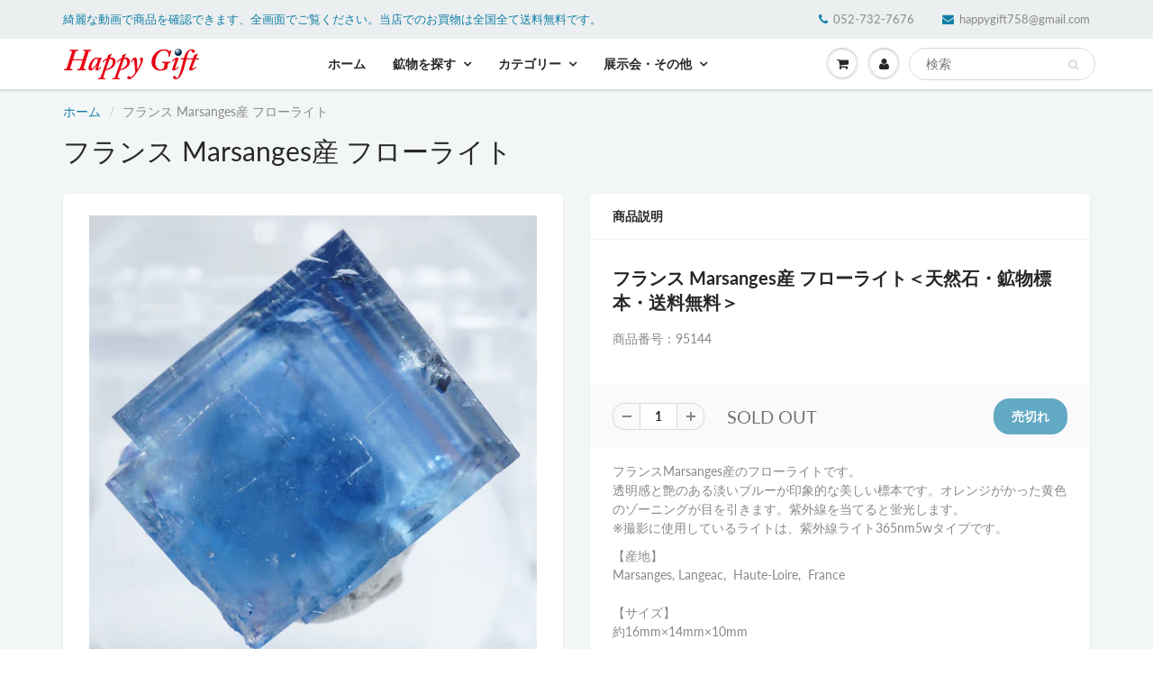

--- FILE ---
content_type: text/html; charset=utf-8
request_url: https://happygift.jp/products/95144
body_size: 22261
content:
<!doctype html>
<html lang="en" class="noIE">
  <head>

    <!-- Basic page needs ================================================== -->
    <meta charset="utf-8">
    <meta name="viewport" content="width=device-width, initial-scale=1, maximum-scale=1">

    <!-- Title and description ================================================== -->
    <title>
      フランス Marsanges産 フローライト &ndash; 天然石ハッピーギフト
    </title>

    
    <meta name="description" content="フランスMarsanges産のフローライトです。 透明感と艶のあるブルーが印象的な美しい標本です。この地方では珍しい色です。紫外線を当てると蛍光します。">
    

    
    <link rel="stylesheet" href="https://cdnjs.cloudflare.com/ajax/libs/font-awesome/5.15.3/css/all.min.css" integrity="sha512-iBBXm8fW90+nuLcSKlbmrPcLa0OT92xO1BIsZ+ywDWZCvqsWgccV3gFoRBv0z+8dLJgyAHIhR35VZc2oM/gI1w==" crossorigin="anonymous" referrerpolicy="no-referrer" />

    <!-- Helpers ================================================== -->
     <meta property="og:url" content="https://happygift.jp/products/95144">
 <meta property="og:site_name" content="天然石ハッピーギフト">

  <meta property="og:type" content="product">
  <meta property="og:title" content="フランス Marsanges産 フローライト">
  
<meta property="og:image" content="http://happygift.jp/cdn/shop/products/95144-2_1200x1200.jpg?v=1675818972"><meta property="og:image" content="http://happygift.jp/cdn/shop/products/95144-11_1200x1200.jpg?v=1675818972"><meta property="og:image" content="http://happygift.jp/cdn/shop/products/95144-3_1200x1200.jpg?v=1675818972">
<meta property="og:image:secure_url" content="https://happygift.jp/cdn/shop/products/95144-2_1200x1200.jpg?v=1675818972"><meta property="og:image:secure_url" content="https://happygift.jp/cdn/shop/products/95144-11_1200x1200.jpg?v=1675818972"><meta property="og:image:secure_url" content="https://happygift.jp/cdn/shop/products/95144-3_1200x1200.jpg?v=1675818972">
  <meta property="og:price:amount" content="14,000">
  <meta property="og:price:currency" content="JPY">


	
  		<meta property="og:description" content="フランスMarsanges産のフローライトです。 透明感と艶のあるブルーが印象的な美しい標本です。この地方では珍しい色です。紫外線を当てると蛍光します。">
	






<meta name="twitter:card" content="summary">

  <meta name="twitter:title" content="フランス Marsanges産 フローライト">
  <meta name="twitter:description" content="
フランス Marsanges産 フローライト＜天然石・鉱物標本・送料無料＞
商品番号：95144
フランスMarsanges産のフローライトです。透明感と艶のある淡いブルーが印象的な美しい標本です。オレンジがかった黄色のゾーニングが目を引きます。紫外線を当てると蛍光します。※撮影に使用しているライトは、紫外線ライト365nm5wタイプです。
【産地】Marsanges, Langeac,  Haute-Loire,  France【サイズ】約16mm×14mm×10mm【ご注意】ライトを当てて撮影しております、またご覧になるモニター環境によっても差があり、色合いの違いを感じられる事が有ります。 商品は天然ゆえ写真では確認できない細かな傷や凹み等がある場合もございます。イメージの違いに関しての返品は受付出来かねますのでご了承ください。【その他】価格は税込表示です、送料は全国一律全て無料です。宅配便またはポスト投函便(ヤマト運輸ネコポス)にて配送いたします。発送方法の指定はできません。



カタカナ
英語表記
和名


フローライト
Fluorite
蛍石


">
  <meta name="twitter:image" content="https://happygift.jp/cdn/shop/products/95144-2_800x.jpg?v=1675818972">
  <meta name="twitter:image:width" content="240">
  <meta name="twitter:image:height" content="240">


    <link rel="canonical" href="https://happygift.jp/products/95144">
    <meta name="viewport" content="width=device-width,initial-scale=1">
    <meta name="theme-color" content="#107fa8">

    
    <link rel="shortcut icon" href="//happygift.jp/cdn/shop/t/11/assets/favicon.png?v=61002832774984801881626649242" type="image/png" />
    
<style>
  @font-face {
  font-family: Lato;
  font-weight: 400;
  font-style: normal;
  src: url("//happygift.jp/cdn/fonts/lato/lato_n4.c3b93d431f0091c8be23185e15c9d1fee1e971c5.woff2") format("woff2"),
       url("//happygift.jp/cdn/fonts/lato/lato_n4.d5c00c781efb195594fd2fd4ad04f7882949e327.woff") format("woff");
}

  @font-face {
  font-family: Lato;
  font-weight: 400;
  font-style: normal;
  src: url("//happygift.jp/cdn/fonts/lato/lato_n4.c3b93d431f0091c8be23185e15c9d1fee1e971c5.woff2") format("woff2"),
       url("//happygift.jp/cdn/fonts/lato/lato_n4.d5c00c781efb195594fd2fd4ad04f7882949e327.woff") format("woff");
}

  @font-face {
  font-family: Lato;
  font-weight: 700;
  font-style: normal;
  src: url("//happygift.jp/cdn/fonts/lato/lato_n7.900f219bc7337bc57a7a2151983f0a4a4d9d5dcf.woff2") format("woff2"),
       url("//happygift.jp/cdn/fonts/lato/lato_n7.a55c60751adcc35be7c4f8a0313f9698598612ee.woff") format("woff");
}

  @font-face {
  font-family: Lato;
  font-weight: 400;
  font-style: italic;
  src: url("//happygift.jp/cdn/fonts/lato/lato_i4.09c847adc47c2fefc3368f2e241a3712168bc4b6.woff2") format("woff2"),
       url("//happygift.jp/cdn/fonts/lato/lato_i4.3c7d9eb6c1b0a2bf62d892c3ee4582b016d0f30c.woff") format("woff");
}

  :root {
    
--promo-bar-bg-color: #fb0000;
--promo-bar-bg-color-H: 0;
--promo-bar-bg-color-S: 100%;
--promo-bar-bg-color-L: 49%;

    
--promo-bar-text-color: #fbec00;
--promo-bar-text-color-H: 56;
--promo-bar-text-color-S: 100%;
--promo-bar-text-color-L: 49%;

    
--header-bg-color: #ecefef;
--header-bg-color-H: 180;
--header-bg-color-S: 9%;
--header-bg-color-L: 93%;

    
--header-logo-color: #136f99;
--header-logo-color-H: 199;
--header-logo-color-S: 78%;
--header-logo-color-L: 34%;

    
--header-text-color: #107fa8;
--header-text-color-H: 196;
--header-text-color-S: 83%;
--header-text-color-L: 36%;

    
--header-top-link-color: #898989;
--header-top-link-color-H: 0;
--header-top-link-color-S: 0%;
--header-top-link-color-L: 54%;

    
--header-border-color: #ecefef;
--header-border-color-H: 180;
--header-border-color-S: 9%;
--header-border-color-L: 93%;

    
--nav-bg-color: #ffffff;
--nav-bg-color-H: 0;
--nav-bg-color-S: 0%;
--nav-bg-color-L: 100%;

    
--nav-mobile-bg-color: #ffffff;
--nav-mobile-bg-color-H: 0;
--nav-mobile-bg-color-S: 0%;
--nav-mobile-bg-color-L: 100%;

    
--nav-text-color: #282727;
--nav-text-color-H: 0;
--nav-text-color-S: 1%;
--nav-text-color-L: 15%;

    
--nav-hover-color: #107fa8;
--nav-hover-color-H: 196;
--nav-hover-color-S: 83%;
--nav-hover-color-L: 36%;

    
--primary-color: #107fa8;
--primary-color-H: 196;
--primary-color-S: 83%;
--primary-color-L: 36%;

    
--secondary-color: #fbcf00;
--secondary-color-H: 49;
--secondary-color-S: 100%;
--secondary-color-L: 49%;

    
--heading-text-color: #282727;
--heading-text-color-H: 0;
--heading-text-color-S: 1%;
--heading-text-color-L: 15%;

    
--body-text-color: #898989;
--body-text-color-H: 0;
--body-text-color-S: 0%;
--body-text-color-L: 54%;

    
--link-hover-color: #000fff;
--link-hover-color-H: 236;
--link-hover-color-S: 100%;
--link-hover-color-L: 50%;

    
--button-text-color: #ffffff;
--button-text-color-H: 0;
--button-text-color-S: 0%;
--button-text-color-L: 100%;

    
--regular-price-color: #282827;
--regular-price-color-H: 60;
--regular-price-color-S: 1%;
--regular-price-color-L: 15%;

    
--compare-price-color: #cccccc;
--compare-price-color-H: 0;
--compare-price-color-S: 0%;
--compare-price-color-L: 80%;

    
--body-bg-color: #f3f6f6;
--body-bg-color-H: 180;
--body-bg-color-S: 14%;
--body-bg-color-L: 96%;

    
--content-heading-color: #282827;
--content-heading-color-H: 60;
--content-heading-color-S: 1%;
--content-heading-color-L: 15%;

    
--content-text-color: #898989;
--content-text-color-H: 0;
--content-text-color-S: 0%;
--content-text-color-L: 54%;

    
--content-link-color: #107fa8;
--content-link-color-H: 196;
--content-link-color-S: 83%;
--content-link-color-L: 36%;

    
--footer-bg-color: #ffffff;
--footer-bg-color-H: 0;
--footer-bg-color-S: 0%;
--footer-bg-color-L: 100%;

    
--footer-heading-color: #282727;
--footer-heading-color-H: 0;
--footer-heading-color-S: 1%;
--footer-heading-color-L: 15%;

    
--footer-text-color: #9a9a9a;
--footer-text-color-H: 0;
--footer-text-color-S: 0%;
--footer-text-color-L: 60%;

    
--footer-link-color: #107fa8;
--footer-link-color-H: 196;
--footer-link-color-S: 83%;
--footer-link-color-L: 36%;

    
--footer-border-color: #ecefef;
--footer-border-color-H: 180;
--footer-border-color-S: 9%;
--footer-border-color-L: 93%;

    
--footer-social-color: #d7dbdb;
--footer-social-color-H: 180;
--footer-social-color-S: 5%;
--footer-social-color-L: 85%;

    --body-font: Lato, sans-serif;
    --body-font-style: normal;
    --body-text-weight: 400;
    --body-text-size: 14px;
    --body-text-bolder: 700;
    --heading-font: Lato, sans-serif;
    --heading-font-style: normal;
    --heading-font-weight: 400;
    --nav-text-weight: 900;
    --nav-text-transform: uppercase;
    --nav-text-size: 14px;
    --nav-header-text-size: 16px;
    --nav-link-text-size: 13px;
    --h1-text-size: 20px;
    --h2-text-size: 18px;
    --h3-text-size: 17px;
    --product-image-height: 350px;
    --product-image-max-height: px;
    --popup-heading-text-size: px;
    --popup-text-size: 23px;
    --select-icon-svg-path: //happygift.jp/cdn/shop/t/11/assets/ico-select.svg?v=52490308435674659801626649245;
    --bg-repeat: no-repeat;

    --home-cta-text-color: #9a9a9a;
    --home-cta-text-size: 18px;

    --home-newsletter-text-color: #ffffff;
    --home-newsletter-text-size: 18px;

    --home-video-play-icon-color: #ffffff;

    --pwd-bg-image: //happygift.jp/cdn/shop/t/11/assets/password-bg.jpg?v=18453832014055487421626649264;

    --hf-social-color: #d7dbdb;
    
    --primary-color-d-5: #0e6d91
  }
</style>
<link rel="preload" href="//happygift.jp/cdn/shop/t/11/assets/apps.css?v=69834516475843386791640135354" as="style">
    <link rel="preload" href="//happygift.jp/cdn/shop/t/11/assets/styles.css?v=109952898032710634751640168964" as="style">
    <link rel="preload" href="//happygift.jp/cdn/shop/t/11/assets/flexslider.css?v=168548988266491689311640135353" as="style">
    <link rel="preload" href="//happygift.jp/cdn/shop/t/11/assets/flexslider-product.css?v=102320732078656892371626649252" as="style">
    <link rel="preload" href="//happygift.jp/cdn/shop/t/11/assets/scripts.js?v=18842803833816983691758332760" as="script">
    <link rel="preload" href="//happygift.jp/cdn/shop/t/11/assets/jquery.js?v=28577836119606976961700666658" as="script">
    <link rel="preload" href="//happygift.jp/cdn/shop/t/11/assets/lazysizes.js?v=68441465964607740661626649251" as="script">
    <link rel="preload" href="//happygift.jp/cdn/shop/t/11/assets/jquery.magnific-popup.min.js?v=135689767880654324781626649247" as="script">
    <link rel="preload" href="//happygift.jp/cdn/shop/t/11/assets/api.jquery.js?v=156793096746478692501626649286" as="script">
    <link rel="preload" href="//happygift.jp/cdn/shop/t/11/assets/ajaxify-shop.js?v=89385539584783573711700549699" as="script"><link rel="preload" href="//happygift.jp/cdn/shop/t/11/assets/jquery.owl.min.js?v=144676988721263812631626649254" as="script"><link href="//happygift.jp/cdn/shop/t/11/assets/apps.css?v=69834516475843386791640135354" rel="stylesheet" type="text/css" media="all" />
    <link href="//happygift.jp/cdn/shop/t/11/assets/styles.css?v=109952898032710634751640168964" rel="stylesheet" type="text/css" media="all" />

    <link href="//happygift.jp/cdn/shop/t/11/assets/flexslider.css?v=168548988266491689311640135353" rel="stylesheet" type="text/css" media="all" />
    <link href="//happygift.jp/cdn/shop/t/11/assets/flexslider-product.css?v=102320732078656892371626649252" rel="stylesheet" type="text/css" media="all" />

    

    <!-- Header hook for plugins ================================================== -->
    <script>window.performance && window.performance.mark && window.performance.mark('shopify.content_for_header.start');</script><meta id="shopify-digital-wallet" name="shopify-digital-wallet" content="/52734099612/digital_wallets/dialog">
<meta name="shopify-checkout-api-token" content="4a8ecd426d01d1280e3091a236572dcd">
<link rel="alternate" type="application/json+oembed" href="https://happygift.jp/products/95144.oembed">
<script async="async" src="/checkouts/internal/preloads.js?locale=ja-JP"></script>
<script id="apple-pay-shop-capabilities" type="application/json">{"shopId":52734099612,"countryCode":"JP","currencyCode":"JPY","merchantCapabilities":["supports3DS"],"merchantId":"gid:\/\/shopify\/Shop\/52734099612","merchantName":"天然石ハッピーギフト","requiredBillingContactFields":["postalAddress","email","phone"],"requiredShippingContactFields":["postalAddress","email","phone"],"shippingType":"shipping","supportedNetworks":["visa","masterCard","amex","jcb","discover"],"total":{"type":"pending","label":"天然石ハッピーギフト","amount":"1.00"},"shopifyPaymentsEnabled":true,"supportsSubscriptions":true}</script>
<script id="shopify-features" type="application/json">{"accessToken":"4a8ecd426d01d1280e3091a236572dcd","betas":["rich-media-storefront-analytics"],"domain":"happygift.jp","predictiveSearch":false,"shopId":52734099612,"locale":"ja"}</script>
<script>var Shopify = Shopify || {};
Shopify.shop = "homefactory-happygift.myshopify.com";
Shopify.locale = "ja";
Shopify.currency = {"active":"JPY","rate":"1.0"};
Shopify.country = "JP";
Shopify.theme = {"name":"ShowTime","id":121253068956,"schema_name":"ShowTime","schema_version":"6.4.5","theme_store_id":687,"role":"main"};
Shopify.theme.handle = "null";
Shopify.theme.style = {"id":null,"handle":null};
Shopify.cdnHost = "happygift.jp/cdn";
Shopify.routes = Shopify.routes || {};
Shopify.routes.root = "/";</script>
<script type="module">!function(o){(o.Shopify=o.Shopify||{}).modules=!0}(window);</script>
<script>!function(o){function n(){var o=[];function n(){o.push(Array.prototype.slice.apply(arguments))}return n.q=o,n}var t=o.Shopify=o.Shopify||{};t.loadFeatures=n(),t.autoloadFeatures=n()}(window);</script>
<script id="shop-js-analytics" type="application/json">{"pageType":"product"}</script>
<script defer="defer" async type="module" src="//happygift.jp/cdn/shopifycloud/shop-js/modules/v2/client.init-shop-cart-sync_0MstufBG.ja.esm.js"></script>
<script defer="defer" async type="module" src="//happygift.jp/cdn/shopifycloud/shop-js/modules/v2/chunk.common_jll-23Z1.esm.js"></script>
<script defer="defer" async type="module" src="//happygift.jp/cdn/shopifycloud/shop-js/modules/v2/chunk.modal_HXih6-AF.esm.js"></script>
<script type="module">
  await import("//happygift.jp/cdn/shopifycloud/shop-js/modules/v2/client.init-shop-cart-sync_0MstufBG.ja.esm.js");
await import("//happygift.jp/cdn/shopifycloud/shop-js/modules/v2/chunk.common_jll-23Z1.esm.js");
await import("//happygift.jp/cdn/shopifycloud/shop-js/modules/v2/chunk.modal_HXih6-AF.esm.js");

  window.Shopify.SignInWithShop?.initShopCartSync?.({"fedCMEnabled":true,"windoidEnabled":true});

</script>
<script id="__st">var __st={"a":52734099612,"offset":32400,"reqid":"f4bdf4f7-f05a-431f-8ff3-c46a60130cf0-1769405612","pageurl":"happygift.jp\/products\/95144","u":"6c5b12ef4ea9","p":"product","rtyp":"product","rid":8011067523310};</script>
<script>window.ShopifyPaypalV4VisibilityTracking = true;</script>
<script id="form-persister">!function(){'use strict';const t='contact',e='new_comment',n=[[t,t],['blogs',e],['comments',e],[t,'customer']],o='password',r='form_key',c=['recaptcha-v3-token','g-recaptcha-response','h-captcha-response',o],s=()=>{try{return window.sessionStorage}catch{return}},i='__shopify_v',u=t=>t.elements[r],a=function(){const t=[...n].map((([t,e])=>`form[action*='/${t}']:not([data-nocaptcha='true']) input[name='form_type'][value='${e}']`)).join(',');var e;return e=t,()=>e?[...document.querySelectorAll(e)].map((t=>t.form)):[]}();function m(t){const e=u(t);a().includes(t)&&(!e||!e.value)&&function(t){try{if(!s())return;!function(t){const e=s();if(!e)return;const n=u(t);if(!n)return;const o=n.value;o&&e.removeItem(o)}(t);const e=Array.from(Array(32),(()=>Math.random().toString(36)[2])).join('');!function(t,e){u(t)||t.append(Object.assign(document.createElement('input'),{type:'hidden',name:r})),t.elements[r].value=e}(t,e),function(t,e){const n=s();if(!n)return;const r=[...t.querySelectorAll(`input[type='${o}']`)].map((({name:t})=>t)),u=[...c,...r],a={};for(const[o,c]of new FormData(t).entries())u.includes(o)||(a[o]=c);n.setItem(e,JSON.stringify({[i]:1,action:t.action,data:a}))}(t,e)}catch(e){console.error('failed to persist form',e)}}(t)}const f=t=>{if('true'===t.dataset.persistBound)return;const e=function(t,e){const n=function(t){return'function'==typeof t.submit?t.submit:HTMLFormElement.prototype.submit}(t).bind(t);return function(){let t;return()=>{t||(t=!0,(()=>{try{e(),n()}catch(t){(t=>{console.error('form submit failed',t)})(t)}})(),setTimeout((()=>t=!1),250))}}()}(t,(()=>{m(t)}));!function(t,e){if('function'==typeof t.submit&&'function'==typeof e)try{t.submit=e}catch{}}(t,e),t.addEventListener('submit',(t=>{t.preventDefault(),e()})),t.dataset.persistBound='true'};!function(){function t(t){const e=(t=>{const e=t.target;return e instanceof HTMLFormElement?e:e&&e.form})(t);e&&m(e)}document.addEventListener('submit',t),document.addEventListener('DOMContentLoaded',(()=>{const e=a();for(const t of e)f(t);var n;n=document.body,new window.MutationObserver((t=>{for(const e of t)if('childList'===e.type&&e.addedNodes.length)for(const t of e.addedNodes)1===t.nodeType&&'FORM'===t.tagName&&a().includes(t)&&f(t)})).observe(n,{childList:!0,subtree:!0,attributes:!1}),document.removeEventListener('submit',t)}))}()}();</script>
<script integrity="sha256-4kQ18oKyAcykRKYeNunJcIwy7WH5gtpwJnB7kiuLZ1E=" data-source-attribution="shopify.loadfeatures" defer="defer" src="//happygift.jp/cdn/shopifycloud/storefront/assets/storefront/load_feature-a0a9edcb.js" crossorigin="anonymous"></script>
<script data-source-attribution="shopify.dynamic_checkout.dynamic.init">var Shopify=Shopify||{};Shopify.PaymentButton=Shopify.PaymentButton||{isStorefrontPortableWallets:!0,init:function(){window.Shopify.PaymentButton.init=function(){};var t=document.createElement("script");t.src="https://happygift.jp/cdn/shopifycloud/portable-wallets/latest/portable-wallets.ja.js",t.type="module",document.head.appendChild(t)}};
</script>
<script data-source-attribution="shopify.dynamic_checkout.buyer_consent">
  function portableWalletsHideBuyerConsent(e){var t=document.getElementById("shopify-buyer-consent"),n=document.getElementById("shopify-subscription-policy-button");t&&n&&(t.classList.add("hidden"),t.setAttribute("aria-hidden","true"),n.removeEventListener("click",e))}function portableWalletsShowBuyerConsent(e){var t=document.getElementById("shopify-buyer-consent"),n=document.getElementById("shopify-subscription-policy-button");t&&n&&(t.classList.remove("hidden"),t.removeAttribute("aria-hidden"),n.addEventListener("click",e))}window.Shopify?.PaymentButton&&(window.Shopify.PaymentButton.hideBuyerConsent=portableWalletsHideBuyerConsent,window.Shopify.PaymentButton.showBuyerConsent=portableWalletsShowBuyerConsent);
</script>
<script data-source-attribution="shopify.dynamic_checkout.cart.bootstrap">document.addEventListener("DOMContentLoaded",(function(){function t(){return document.querySelector("shopify-accelerated-checkout-cart, shopify-accelerated-checkout")}if(t())Shopify.PaymentButton.init();else{new MutationObserver((function(e,n){t()&&(Shopify.PaymentButton.init(),n.disconnect())})).observe(document.body,{childList:!0,subtree:!0})}}));
</script>
<link id="shopify-accelerated-checkout-styles" rel="stylesheet" media="screen" href="https://happygift.jp/cdn/shopifycloud/portable-wallets/latest/accelerated-checkout-backwards-compat.css" crossorigin="anonymous">
<style id="shopify-accelerated-checkout-cart">
        #shopify-buyer-consent {
  margin-top: 1em;
  display: inline-block;
  width: 100%;
}

#shopify-buyer-consent.hidden {
  display: none;
}

#shopify-subscription-policy-button {
  background: none;
  border: none;
  padding: 0;
  text-decoration: underline;
  font-size: inherit;
  cursor: pointer;
}

#shopify-subscription-policy-button::before {
  box-shadow: none;
}

      </style>

<script>window.performance && window.performance.mark && window.performance.mark('shopify.content_for_header.end');</script>

    <!--[if lt IE 9]>
    <script src="//html5shiv.googlecode.com/svn/trunk/html5.js" type="text/javascript"></script>
    <![endif]-->

    

    <script src="//happygift.jp/cdn/shop/t/11/assets/jquery.js?v=28577836119606976961700666658"></script>
    <script src="//happygift.jp/cdn/shop/t/11/assets/lazysizes.js?v=68441465964607740661626649251" async="async"></script>
    


    <!-- Theme Global App JS ================================================== -->
    <script>
      window.themeInfo = {name: "ShowTime"}
      var app = app || {
        data:{
          template:"product",
          money_format: "¥{{amount_no_decimals}}"
        }
      }

    </script>
    <noscript>
  <style>
    .article_img_block > figure > img:nth-child(2), 
    .catalog_c .collection-box > img:nth-child(2),
    .gallery_container  .box > figure > img:nth-child(2),
    .image_with_text_container .box > figure > img:nth-child(2),
    .collection-list-row .box_1 > a > img:nth-child(2),
    .featured-products .product-image > a > img:nth-child(2){
      display: none !important
    }
  </style>
</noscript>

    <link href="https://ajax.googleapis.com/ajax/libs/jqueryui/1.12.1/themes/base/jquery-ui.css" rel="stylesheet" type="text/css" media="all" />
    <!-- <script src="https://ajax.googleapis.com/ajax/libs/jquery/3.4.1/jquery.min.js" type="text/javascript"></script> -->
    <script src="https://ajax.googleapis.com/ajax/libs/jqueryui/1.12.1/jquery-ui.min.js" type="text/javascript"></script>
    <script src="https://rawgit.com/jquery/jquery-ui/master/ui/i18n/datepicker-ja.js" type="text/javascript"></script>
  <link href="https://monorail-edge.shopifysvc.com" rel="dns-prefetch">
<script>(function(){if ("sendBeacon" in navigator && "performance" in window) {try {var session_token_from_headers = performance.getEntriesByType('navigation')[0].serverTiming.find(x => x.name == '_s').description;} catch {var session_token_from_headers = undefined;}var session_cookie_matches = document.cookie.match(/_shopify_s=([^;]*)/);var session_token_from_cookie = session_cookie_matches && session_cookie_matches.length === 2 ? session_cookie_matches[1] : "";var session_token = session_token_from_headers || session_token_from_cookie || "";function handle_abandonment_event(e) {var entries = performance.getEntries().filter(function(entry) {return /monorail-edge.shopifysvc.com/.test(entry.name);});if (!window.abandonment_tracked && entries.length === 0) {window.abandonment_tracked = true;var currentMs = Date.now();var navigation_start = performance.timing.navigationStart;var payload = {shop_id: 52734099612,url: window.location.href,navigation_start,duration: currentMs - navigation_start,session_token,page_type: "product"};window.navigator.sendBeacon("https://monorail-edge.shopifysvc.com/v1/produce", JSON.stringify({schema_id: "online_store_buyer_site_abandonment/1.1",payload: payload,metadata: {event_created_at_ms: currentMs,event_sent_at_ms: currentMs}}));}}window.addEventListener('pagehide', handle_abandonment_event);}}());</script>
<script id="web-pixels-manager-setup">(function e(e,d,r,n,o){if(void 0===o&&(o={}),!Boolean(null===(a=null===(i=window.Shopify)||void 0===i?void 0:i.analytics)||void 0===a?void 0:a.replayQueue)){var i,a;window.Shopify=window.Shopify||{};var t=window.Shopify;t.analytics=t.analytics||{};var s=t.analytics;s.replayQueue=[],s.publish=function(e,d,r){return s.replayQueue.push([e,d,r]),!0};try{self.performance.mark("wpm:start")}catch(e){}var l=function(){var e={modern:/Edge?\/(1{2}[4-9]|1[2-9]\d|[2-9]\d{2}|\d{4,})\.\d+(\.\d+|)|Firefox\/(1{2}[4-9]|1[2-9]\d|[2-9]\d{2}|\d{4,})\.\d+(\.\d+|)|Chrom(ium|e)\/(9{2}|\d{3,})\.\d+(\.\d+|)|(Maci|X1{2}).+ Version\/(15\.\d+|(1[6-9]|[2-9]\d|\d{3,})\.\d+)([,.]\d+|)( \(\w+\)|)( Mobile\/\w+|) Safari\/|Chrome.+OPR\/(9{2}|\d{3,})\.\d+\.\d+|(CPU[ +]OS|iPhone[ +]OS|CPU[ +]iPhone|CPU IPhone OS|CPU iPad OS)[ +]+(15[._]\d+|(1[6-9]|[2-9]\d|\d{3,})[._]\d+)([._]\d+|)|Android:?[ /-](13[3-9]|1[4-9]\d|[2-9]\d{2}|\d{4,})(\.\d+|)(\.\d+|)|Android.+Firefox\/(13[5-9]|1[4-9]\d|[2-9]\d{2}|\d{4,})\.\d+(\.\d+|)|Android.+Chrom(ium|e)\/(13[3-9]|1[4-9]\d|[2-9]\d{2}|\d{4,})\.\d+(\.\d+|)|SamsungBrowser\/([2-9]\d|\d{3,})\.\d+/,legacy:/Edge?\/(1[6-9]|[2-9]\d|\d{3,})\.\d+(\.\d+|)|Firefox\/(5[4-9]|[6-9]\d|\d{3,})\.\d+(\.\d+|)|Chrom(ium|e)\/(5[1-9]|[6-9]\d|\d{3,})\.\d+(\.\d+|)([\d.]+$|.*Safari\/(?![\d.]+ Edge\/[\d.]+$))|(Maci|X1{2}).+ Version\/(10\.\d+|(1[1-9]|[2-9]\d|\d{3,})\.\d+)([,.]\d+|)( \(\w+\)|)( Mobile\/\w+|) Safari\/|Chrome.+OPR\/(3[89]|[4-9]\d|\d{3,})\.\d+\.\d+|(CPU[ +]OS|iPhone[ +]OS|CPU[ +]iPhone|CPU IPhone OS|CPU iPad OS)[ +]+(10[._]\d+|(1[1-9]|[2-9]\d|\d{3,})[._]\d+)([._]\d+|)|Android:?[ /-](13[3-9]|1[4-9]\d|[2-9]\d{2}|\d{4,})(\.\d+|)(\.\d+|)|Mobile Safari.+OPR\/([89]\d|\d{3,})\.\d+\.\d+|Android.+Firefox\/(13[5-9]|1[4-9]\d|[2-9]\d{2}|\d{4,})\.\d+(\.\d+|)|Android.+Chrom(ium|e)\/(13[3-9]|1[4-9]\d|[2-9]\d{2}|\d{4,})\.\d+(\.\d+|)|Android.+(UC? ?Browser|UCWEB|U3)[ /]?(15\.([5-9]|\d{2,})|(1[6-9]|[2-9]\d|\d{3,})\.\d+)\.\d+|SamsungBrowser\/(5\.\d+|([6-9]|\d{2,})\.\d+)|Android.+MQ{2}Browser\/(14(\.(9|\d{2,})|)|(1[5-9]|[2-9]\d|\d{3,})(\.\d+|))(\.\d+|)|K[Aa][Ii]OS\/(3\.\d+|([4-9]|\d{2,})\.\d+)(\.\d+|)/},d=e.modern,r=e.legacy,n=navigator.userAgent;return n.match(d)?"modern":n.match(r)?"legacy":"unknown"}(),u="modern"===l?"modern":"legacy",c=(null!=n?n:{modern:"",legacy:""})[u],f=function(e){return[e.baseUrl,"/wpm","/b",e.hashVersion,"modern"===e.buildTarget?"m":"l",".js"].join("")}({baseUrl:d,hashVersion:r,buildTarget:u}),m=function(e){var d=e.version,r=e.bundleTarget,n=e.surface,o=e.pageUrl,i=e.monorailEndpoint;return{emit:function(e){var a=e.status,t=e.errorMsg,s=(new Date).getTime(),l=JSON.stringify({metadata:{event_sent_at_ms:s},events:[{schema_id:"web_pixels_manager_load/3.1",payload:{version:d,bundle_target:r,page_url:o,status:a,surface:n,error_msg:t},metadata:{event_created_at_ms:s}}]});if(!i)return console&&console.warn&&console.warn("[Web Pixels Manager] No Monorail endpoint provided, skipping logging."),!1;try{return self.navigator.sendBeacon.bind(self.navigator)(i,l)}catch(e){}var u=new XMLHttpRequest;try{return u.open("POST",i,!0),u.setRequestHeader("Content-Type","text/plain"),u.send(l),!0}catch(e){return console&&console.warn&&console.warn("[Web Pixels Manager] Got an unhandled error while logging to Monorail."),!1}}}}({version:r,bundleTarget:l,surface:e.surface,pageUrl:self.location.href,monorailEndpoint:e.monorailEndpoint});try{o.browserTarget=l,function(e){var d=e.src,r=e.async,n=void 0===r||r,o=e.onload,i=e.onerror,a=e.sri,t=e.scriptDataAttributes,s=void 0===t?{}:t,l=document.createElement("script"),u=document.querySelector("head"),c=document.querySelector("body");if(l.async=n,l.src=d,a&&(l.integrity=a,l.crossOrigin="anonymous"),s)for(var f in s)if(Object.prototype.hasOwnProperty.call(s,f))try{l.dataset[f]=s[f]}catch(e){}if(o&&l.addEventListener("load",o),i&&l.addEventListener("error",i),u)u.appendChild(l);else{if(!c)throw new Error("Did not find a head or body element to append the script");c.appendChild(l)}}({src:f,async:!0,onload:function(){if(!function(){var e,d;return Boolean(null===(d=null===(e=window.Shopify)||void 0===e?void 0:e.analytics)||void 0===d?void 0:d.initialized)}()){var d=window.webPixelsManager.init(e)||void 0;if(d){var r=window.Shopify.analytics;r.replayQueue.forEach((function(e){var r=e[0],n=e[1],o=e[2];d.publishCustomEvent(r,n,o)})),r.replayQueue=[],r.publish=d.publishCustomEvent,r.visitor=d.visitor,r.initialized=!0}}},onerror:function(){return m.emit({status:"failed",errorMsg:"".concat(f," has failed to load")})},sri:function(e){var d=/^sha384-[A-Za-z0-9+/=]+$/;return"string"==typeof e&&d.test(e)}(c)?c:"",scriptDataAttributes:o}),m.emit({status:"loading"})}catch(e){m.emit({status:"failed",errorMsg:(null==e?void 0:e.message)||"Unknown error"})}}})({shopId: 52734099612,storefrontBaseUrl: "https://happygift.jp",extensionsBaseUrl: "https://extensions.shopifycdn.com/cdn/shopifycloud/web-pixels-manager",monorailEndpoint: "https://monorail-edge.shopifysvc.com/unstable/produce_batch",surface: "storefront-renderer",enabledBetaFlags: ["2dca8a86"],webPixelsConfigList: [{"id":"shopify-app-pixel","configuration":"{}","eventPayloadVersion":"v1","runtimeContext":"STRICT","scriptVersion":"0450","apiClientId":"shopify-pixel","type":"APP","privacyPurposes":["ANALYTICS","MARKETING"]},{"id":"shopify-custom-pixel","eventPayloadVersion":"v1","runtimeContext":"LAX","scriptVersion":"0450","apiClientId":"shopify-pixel","type":"CUSTOM","privacyPurposes":["ANALYTICS","MARKETING"]}],isMerchantRequest: false,initData: {"shop":{"name":"天然石ハッピーギフト","paymentSettings":{"currencyCode":"JPY"},"myshopifyDomain":"homefactory-happygift.myshopify.com","countryCode":"JP","storefrontUrl":"https:\/\/happygift.jp"},"customer":null,"cart":null,"checkout":null,"productVariants":[{"price":{"amount":14000.0,"currencyCode":"JPY"},"product":{"title":"フランス Marsanges産 フローライト","vendor":"天然石ハッピーギフト","id":"8011067523310","untranslatedTitle":"フランス Marsanges産 フローライト","url":"\/products\/95144","type":"鉱物"},"id":"44028769829102","image":{"src":"\/\/happygift.jp\/cdn\/shop\/products\/95144-2.jpg?v=1675818972"},"sku":"95144","title":"Default Title","untranslatedTitle":"Default Title"}],"purchasingCompany":null},},"https://happygift.jp/cdn","fcfee988w5aeb613cpc8e4bc33m6693e112",{"modern":"","legacy":""},{"shopId":"52734099612","storefrontBaseUrl":"https:\/\/happygift.jp","extensionBaseUrl":"https:\/\/extensions.shopifycdn.com\/cdn\/shopifycloud\/web-pixels-manager","surface":"storefront-renderer","enabledBetaFlags":"[\"2dca8a86\"]","isMerchantRequest":"false","hashVersion":"fcfee988w5aeb613cpc8e4bc33m6693e112","publish":"custom","events":"[[\"page_viewed\",{}],[\"product_viewed\",{\"productVariant\":{\"price\":{\"amount\":14000.0,\"currencyCode\":\"JPY\"},\"product\":{\"title\":\"フランス Marsanges産 フローライト\",\"vendor\":\"天然石ハッピーギフト\",\"id\":\"8011067523310\",\"untranslatedTitle\":\"フランス Marsanges産 フローライト\",\"url\":\"\/products\/95144\",\"type\":\"鉱物\"},\"id\":\"44028769829102\",\"image\":{\"src\":\"\/\/happygift.jp\/cdn\/shop\/products\/95144-2.jpg?v=1675818972\"},\"sku\":\"95144\",\"title\":\"Default Title\",\"untranslatedTitle\":\"Default Title\"}}]]"});</script><script>
  window.ShopifyAnalytics = window.ShopifyAnalytics || {};
  window.ShopifyAnalytics.meta = window.ShopifyAnalytics.meta || {};
  window.ShopifyAnalytics.meta.currency = 'JPY';
  var meta = {"product":{"id":8011067523310,"gid":"gid:\/\/shopify\/Product\/8011067523310","vendor":"天然石ハッピーギフト","type":"鉱物","handle":"95144","variants":[{"id":44028769829102,"price":1400000,"name":"フランス Marsanges産 フローライト","public_title":null,"sku":"95144"}],"remote":false},"page":{"pageType":"product","resourceType":"product","resourceId":8011067523310,"requestId":"f4bdf4f7-f05a-431f-8ff3-c46a60130cf0-1769405612"}};
  for (var attr in meta) {
    window.ShopifyAnalytics.meta[attr] = meta[attr];
  }
</script>
<script class="analytics">
  (function () {
    var customDocumentWrite = function(content) {
      var jquery = null;

      if (window.jQuery) {
        jquery = window.jQuery;
      } else if (window.Checkout && window.Checkout.$) {
        jquery = window.Checkout.$;
      }

      if (jquery) {
        jquery('body').append(content);
      }
    };

    var hasLoggedConversion = function(token) {
      if (token) {
        return document.cookie.indexOf('loggedConversion=' + token) !== -1;
      }
      return false;
    }

    var setCookieIfConversion = function(token) {
      if (token) {
        var twoMonthsFromNow = new Date(Date.now());
        twoMonthsFromNow.setMonth(twoMonthsFromNow.getMonth() + 2);

        document.cookie = 'loggedConversion=' + token + '; expires=' + twoMonthsFromNow;
      }
    }

    var trekkie = window.ShopifyAnalytics.lib = window.trekkie = window.trekkie || [];
    if (trekkie.integrations) {
      return;
    }
    trekkie.methods = [
      'identify',
      'page',
      'ready',
      'track',
      'trackForm',
      'trackLink'
    ];
    trekkie.factory = function(method) {
      return function() {
        var args = Array.prototype.slice.call(arguments);
        args.unshift(method);
        trekkie.push(args);
        return trekkie;
      };
    };
    for (var i = 0; i < trekkie.methods.length; i++) {
      var key = trekkie.methods[i];
      trekkie[key] = trekkie.factory(key);
    }
    trekkie.load = function(config) {
      trekkie.config = config || {};
      trekkie.config.initialDocumentCookie = document.cookie;
      var first = document.getElementsByTagName('script')[0];
      var script = document.createElement('script');
      script.type = 'text/javascript';
      script.onerror = function(e) {
        var scriptFallback = document.createElement('script');
        scriptFallback.type = 'text/javascript';
        scriptFallback.onerror = function(error) {
                var Monorail = {
      produce: function produce(monorailDomain, schemaId, payload) {
        var currentMs = new Date().getTime();
        var event = {
          schema_id: schemaId,
          payload: payload,
          metadata: {
            event_created_at_ms: currentMs,
            event_sent_at_ms: currentMs
          }
        };
        return Monorail.sendRequest("https://" + monorailDomain + "/v1/produce", JSON.stringify(event));
      },
      sendRequest: function sendRequest(endpointUrl, payload) {
        // Try the sendBeacon API
        if (window && window.navigator && typeof window.navigator.sendBeacon === 'function' && typeof window.Blob === 'function' && !Monorail.isIos12()) {
          var blobData = new window.Blob([payload], {
            type: 'text/plain'
          });

          if (window.navigator.sendBeacon(endpointUrl, blobData)) {
            return true;
          } // sendBeacon was not successful

        } // XHR beacon

        var xhr = new XMLHttpRequest();

        try {
          xhr.open('POST', endpointUrl);
          xhr.setRequestHeader('Content-Type', 'text/plain');
          xhr.send(payload);
        } catch (e) {
          console.log(e);
        }

        return false;
      },
      isIos12: function isIos12() {
        return window.navigator.userAgent.lastIndexOf('iPhone; CPU iPhone OS 12_') !== -1 || window.navigator.userAgent.lastIndexOf('iPad; CPU OS 12_') !== -1;
      }
    };
    Monorail.produce('monorail-edge.shopifysvc.com',
      'trekkie_storefront_load_errors/1.1',
      {shop_id: 52734099612,
      theme_id: 121253068956,
      app_name: "storefront",
      context_url: window.location.href,
      source_url: "//happygift.jp/cdn/s/trekkie.storefront.8d95595f799fbf7e1d32231b9a28fd43b70c67d3.min.js"});

        };
        scriptFallback.async = true;
        scriptFallback.src = '//happygift.jp/cdn/s/trekkie.storefront.8d95595f799fbf7e1d32231b9a28fd43b70c67d3.min.js';
        first.parentNode.insertBefore(scriptFallback, first);
      };
      script.async = true;
      script.src = '//happygift.jp/cdn/s/trekkie.storefront.8d95595f799fbf7e1d32231b9a28fd43b70c67d3.min.js';
      first.parentNode.insertBefore(script, first);
    };
    trekkie.load(
      {"Trekkie":{"appName":"storefront","development":false,"defaultAttributes":{"shopId":52734099612,"isMerchantRequest":null,"themeId":121253068956,"themeCityHash":"8945496568351257141","contentLanguage":"ja","currency":"JPY","eventMetadataId":"b22606b1-ea3f-419e-8db5-00451282cc11"},"isServerSideCookieWritingEnabled":true,"monorailRegion":"shop_domain","enabledBetaFlags":["65f19447"]},"Session Attribution":{},"S2S":{"facebookCapiEnabled":false,"source":"trekkie-storefront-renderer","apiClientId":580111}}
    );

    var loaded = false;
    trekkie.ready(function() {
      if (loaded) return;
      loaded = true;

      window.ShopifyAnalytics.lib = window.trekkie;

      var originalDocumentWrite = document.write;
      document.write = customDocumentWrite;
      try { window.ShopifyAnalytics.merchantGoogleAnalytics.call(this); } catch(error) {};
      document.write = originalDocumentWrite;

      window.ShopifyAnalytics.lib.page(null,{"pageType":"product","resourceType":"product","resourceId":8011067523310,"requestId":"f4bdf4f7-f05a-431f-8ff3-c46a60130cf0-1769405612","shopifyEmitted":true});

      var match = window.location.pathname.match(/checkouts\/(.+)\/(thank_you|post_purchase)/)
      var token = match? match[1]: undefined;
      if (!hasLoggedConversion(token)) {
        setCookieIfConversion(token);
        window.ShopifyAnalytics.lib.track("Viewed Product",{"currency":"JPY","variantId":44028769829102,"productId":8011067523310,"productGid":"gid:\/\/shopify\/Product\/8011067523310","name":"フランス Marsanges産 フローライト","price":"14000","sku":"95144","brand":"天然石ハッピーギフト","variant":null,"category":"鉱物","nonInteraction":true,"remote":false},undefined,undefined,{"shopifyEmitted":true});
      window.ShopifyAnalytics.lib.track("monorail:\/\/trekkie_storefront_viewed_product\/1.1",{"currency":"JPY","variantId":44028769829102,"productId":8011067523310,"productGid":"gid:\/\/shopify\/Product\/8011067523310","name":"フランス Marsanges産 フローライト","price":"14000","sku":"95144","brand":"天然石ハッピーギフト","variant":null,"category":"鉱物","nonInteraction":true,"remote":false,"referer":"https:\/\/happygift.jp\/products\/95144"});
      }
    });


        var eventsListenerScript = document.createElement('script');
        eventsListenerScript.async = true;
        eventsListenerScript.src = "//happygift.jp/cdn/shopifycloud/storefront/assets/shop_events_listener-3da45d37.js";
        document.getElementsByTagName('head')[0].appendChild(eventsListenerScript);

})();</script>
<script
  defer
  src="https://happygift.jp/cdn/shopifycloud/perf-kit/shopify-perf-kit-3.0.4.min.js"
  data-application="storefront-renderer"
  data-shop-id="52734099612"
  data-render-region="gcp-us-east1"
  data-page-type="product"
  data-theme-instance-id="121253068956"
  data-theme-name="ShowTime"
  data-theme-version="6.4.5"
  data-monorail-region="shop_domain"
  data-resource-timing-sampling-rate="10"
  data-shs="true"
  data-shs-beacon="true"
  data-shs-export-with-fetch="true"
  data-shs-logs-sample-rate="1"
  data-shs-beacon-endpoint="https://happygift.jp/api/collect"
></script>
</head>

  <body id="フランス-marsanges産-フローライト" class="template-product" >
    <div class="wsmenucontainer clearfix">
      <div class="overlapblackbg"></div>
      

      <div id="shopify-section-header" class="shopify-section">

<div id="header" data-section-id="header" data-section-type="header-section">

        
        
<div class="header_top">
  <div class="container">
    <div class="top_menu">
      
      <ul>
        
        <li><span class="header-top-text"><p>綺麗な動画で商品を確認できます、全画面でご覧ください。</p><p>当店でのお買物は全国全て送料無料です。</p></span></li>
        
      </ul>
      
    </div>
    <div class="hed_right">
      <ul>
        
        <li><a href="tel:052-732-7676"><span class="fa fa-phone"></span>052-732-7676</a></li>
        
        
        <li><a href="mailto:happygift758@gmail.com"><span class="fa fa-envelope"></span>happygift758@gmail.com</a></li>
        
      </ul>
    </div>
  </div>
</div>



        

        <div class="header_bot  enabled-sticky-menu ">
          <div class="header_content">
            <div class="container">

              
              <div id="nav">
  <nav class="navbar" role="navigation">
    <div class="navbar-header">
      <a href="#" class="visible-ms visible-xs pull-right navbar-cart" id="wsnavtoggle"><div class="cart-icon"><i class="fa fa-bars"></i></div></a>
      
      <li class="dropdown-grid no-open-arrow visible-ms visible-xs account-icon-mobile navbar-cart">
        <a data-toggle="dropdown" href="javascript:;" class="dropdown-toggle navbar-cart" aria-expanded="true"><span class="icons"><i class="fa fa-user"></i></span></a>
        <div class="dropdown-grid-wrapper mobile-grid-wrapper">
          <div class="dropdown-menu no-padding col-xs-12 col-sm-5" role="menu">
            

<div class="menu_c acc_menu">
  <div class="menu_title clearfix">
    <h4>マイページ</h4>
    
  </div>

  
  <div class="login_frm">
    <p class="text-center">
      天然石ハッピーギフトの<br class="dispkay-sp" />通販サイトへようこそ！
    </p>
    <div class="remember">
      <a href="/account/login" class="signin_btn btn_c"
        >ログイン / 新規登録</a
      >
    </div>
  </div>
  
</div>

          </div>
        </div>
      </li>
      
      <a href="javascript:void(0);" data-href="/cart" class="visible-ms visible-xs pull-right navbar-cart cart-popup"><div class="cart-icon"><span class="count hidden">0</span><i class="fa fa-shopping-cart"></i></div></a>
       
        <div class="visible-mobile-sm mobile-landscape-search">
          <div class="fixed-search navbar-cart">
          


<form action="/search" method="get" role="search">
  <div class="menu_c search_menu">
    <div class="search_box">
      
      <input type="hidden" name="type" value="product">
      
      <input type="search" name="q" value="" class="txtbox" placeholder="検索" aria-label="検索">
      <button class="btn btn-link" type="submit" value="検索"><span class="fa fa-search"></span></button>
    </div>
  </div>
</form>
          </div>
        </div>
      
      
        

        

              <a class="navbar-brand" href="/" style="max-width:165px">
                <img src="//happygift.jp/cdn/shop/files/logo_happygift_300x.png?v=1613367680"
                     alt=" 天然石ハッピーギフトです。良質な天然石、鉱物、鉱物標本、化石、隕石等を日本全国送料無料にて販売しております。 " />
              </a>

          
        
        
    </div>
    <!-- code here -->
    <nav class="wsmenu clearfix multi-drop" role="navigation">
      <ul class="mobile-sub wsmenu-list mega_menu_simple_menu">
        
        
        <li><a href="/">ホーム</a></li>
        
        
        
        <li  class="has-submenu"><a href="#" aria-controls="megamenu_items-鉱物を探す" aria-haspopup="true" aria-expanded="false">鉱物を探す<span class="arrow"></span></a>
          <ul id="megamenu_items-鉱物を探す" class="wsmenu-submenu">
            
              
         	   <li><a href="/pages/bykatakana">カタカナ英名順から探す</a></li>
         	  
            
              
         	   <li><a href="/pages/byenglish">英語表記順から探す</a></li>
         	  
            
              
         	   <li><a href="/pages/bywame">和名順から探す</a></li>
         	  
            
          </ul>
        </li>
        
        
        
        <li  class="has-submenu"><a href="#" aria-controls="megamenu_items-カテゴリー" aria-haspopup="true" aria-expanded="false">カテゴリー<span class="arrow"></span></a>
          <ul id="megamenu_items-カテゴリー" class="wsmenu-submenu">
            
              
         	   <li><a href="/collections/%E6%96%B0%E7%9D%80%E5%95%86%E5%93%81">新着品</a></li>
         	  
            
              
         	   <li><a href="/collections/1000%E5%86%86%E5%9D%87%E4%B8%80">3,000円以内の商品</a></li>
         	  
            
              
         	   <li><a href="/collections/%E3%83%95%E3%83%AD%E3%83%BC%E3%83%A9%E3%82%A4%E3%83%88">フローライト</a></li>
         	  
            
              
         	   <li><a href="/collections/fluorescence">蛍光鉱物</a></li>
         	  
            
              
         	   <li><a href="/collections/fossil">化石</a></li>
         	  
            
          </ul>
        </li>
        
        
        
        <li  class="has-submenu"><a href="#" aria-controls="megamenu_items-展示会-その他" aria-haspopup="true" aria-expanded="false">展示会・その他<span class="arrow"></span></a>
          <ul id="megamenu_items-展示会-その他" class="wsmenu-submenu">
            
              
         	   <li><a href="https://happygift.jp/pages/recent">直近の出展案内</a></li>
         	  
            
              
         	   <li><a href="/pages/0211">次回の展示会</a></li>
         	  
            
              
         	   <li><a href="/pages/showschedule">年間スケジュール</a></li>
         	  
            
              
         	   <li><a href="/pages/wellcome">information</a></li>
         	  
            
          </ul>
        </li>
        
        
      </ul>
    </nav>
    <ul class="hidden-xs nav navbar-nav navbar-right">
      <li class="dropdown-grid no-open-arrow">
        <a data-toggle="dropdown" href="javascript:void(0);" data-href="/cart" class="dropdown-toggle cart-popup" aria-expanded="true"><div class="cart-icon"><span class="count hidden">0</span><i class="fa fa-shopping-cart"></i></div></a>
        <div class="dropdown-grid-wrapper hidden">
          <div class="dropdown-menu no-padding col-xs-12 col-sm-9 col-md-7" role="menu">
            <div class="menu_c cart_menu">
    <div class="menu_title clearfix">
    <h4>カート</h4>
  </div>
  <p style="color:red">配送時間指定がある場合にはノートにご記載ください</p>
  
  <div class="cart_row">
    <div class="empty-cart">カートが空です</div>
    <p><a href="javascript:void(0)" class="btn_c btn_close">買い物を続ける</a></p>
  </div>
  
</div>
<script>
  
</script>

          </div>
        </div>
      </li>
      
      <li class="dropdown-grid no-open-arrow">
        <a data-toggle="dropdown" href="javascript:;" class="dropdown-toggle" aria-expanded="true"><span class="icons"><i class="fa fa-user"></i></span></a>
        <div class="dropdown-grid-wrapper">
          <div class="dropdown-menu no-padding width-lg col-xs-12 col-sm-5 col-md-4 col-lg-3" role="menu">
            

<div class="menu_c acc_menu">
  <div class="menu_title clearfix">
    <h4>マイページ</h4>
    
  </div>

  
  <div class="login_frm">
    <p class="text-center">
      天然石ハッピーギフトの<br class="dispkay-sp" />通販サイトへようこそ！
    </p>
    <div class="remember">
      <a href="/account/login" class="signin_btn btn_c"
        >ログイン / 新規登録</a
      >
    </div>
  </div>
  
</div>

          </div>
        </div>
      </li>
      
      <li class="dropdown-grid no-open-arrow">
        
        <div class="fixed-search">
          


<form action="/search" method="get" role="search">
  <div class="menu_c search_menu">
    <div class="search_box">
      
      <input type="hidden" name="type" value="product">
      
      <input type="search" name="q" value="" class="txtbox" placeholder="検索" aria-label="検索">
      <button class="btn btn-link" type="submit" value="検索"><span class="fa fa-search"></span></button>
    </div>
  </div>
</form>
        </div>
        
      </li>
    </ul>
  </nav>
</div>

<style>
  @media screen and (min-width: 1000px) {
    .width-lg {
      width: 360px;
    }
  }
</style>
              

			  
              <div class="visible-mobile-xs width-90 mobile-portrait-search">
                  


<form action="/search" method="get" role="search">
  <div class="menu_c search_menu">
    <div class="search_box">
      
      <input type="hidden" name="type" value="product">
      
      <input type="search" name="q" value="" class="txtbox" placeholder="検索" aria-label="検索">
      <button class="btn btn-link" type="submit" value="検索"><span class="fa fa-search"></span></button>
    </div>
  </div>
</form>
              </div>
              
            </div>
          </div>
        </div>
      </div><!-- /header -->









<style>
/*  This code is used to center logo vertically on different devices */


#header #nav .navbar-nav > li > a, #header .navbar-toggle{
	
    padding-top: 4px;
	padding-bottom: 4px;
	
}
#header #nav .navbar-nav > li > .fixed-search
{

    padding-top: 1px;
	padding-bottom: 1px;
    padding-left:5px;
	
}
  @media (min-width: 769px) {
    #header #nav .wsmenu > ul > li > a  {
      
      padding-top: 4px;
      padding-bottom: 4px;
      
    }
  }

#header .navbar-toggle, #header .navbar-cart {
	
	padding-top: 4px;
	padding-bottom: 4px;
	
}
#header a.navbar-brand {
  height:auto;
}
/* @media (max-width: 600px) {
 #header .navbar-brand > img {
    max-width: 158px;
  }
} */
@media (max-width: 600px) {
	#header .navbar-toggle, #header .navbar-cart {
		
		padding-top: 10px;
		padding-bottom: 10px;
		
	}
}


@media (max-width: 900px) {

  #header #nav .navbar-nav > li > a {
    font-size: 12px;
    line-height: 32px;
    padding-left:7px;
    padding-right:7px;
  }

  #header .navbar-brand {
    font-size: 22px;
    line-height: 20px;
    
    padding:0 15px 0 0;
    
  }

  #header .right_menu > ul > li > a {
    margin: 0 0 0 5px;
  }
  #header #nav .navbar:not(.caret-bootstrap) .navbar-nav:not(.caret-bootstrap) li:not(.caret-bootstrap) > a.dropdown-toggle:not(.caret-bootstrap) > span.caret:not(.caret-bootstrap) {
    margin-left: 3px;
  }
}

@media  (min-width: 769px) and (max-width: 800px) {
  #header .hed_right, #header .top_menu {
    padding:0 !important;
  }
  #header .hed_right ul {
    display:block !important;
    
    float:right !important;
    
  }
  #header .hed_right .header-contact {
    margin-top:0 !important;
  }
  #header .top_menu {
    float:left !important;
  }
}

@media (max-width: 480px) {
	#header .hed_right ul li {
		margin: 0;
		padding: 0 5px;
		border: none;
		display: inline-block;
	}
}

.navbar:not(.no-border) .navbar-nav.dropdown-onhover>li:hover>a {
	margin-bottom:0;
}


figure.effect-chico img {
	-webkit-transform: scale(1) !important;
	transform: scale(1) !important;
}

figure.effect-chico:hover img {
	-webkit-transform: scale(1.2) !important;
	transform: scale(1.2) !important;
}



  .promo-bar {
    font-size:12px;
  }
  .promo-bar p{
    font-size:12px;
  }
  #header .top_menu ul li {
    font-size:13px;
  }
  #header .hed_right ul li, #header span.header-top-text p {
    font-size:13px;
  }

.width-90 {
  width: 90%;
  margin: 0 auto !important;
}
</style>




<script type="application/ld+json">
{
  "@context": "http://schema.org",
  "@type": "Organization",
  "name": "天然石ハッピーギフト",
  
    
    "logo": "https:\/\/happygift.jp\/cdn\/shop\/files\/logo_happygift_150x.png?v=1613367680",
  
  "sameAs": [
    "",
    "",
    "",
    "",
    "",
    "",
    ""
  ],
  "url": "https:\/\/happygift.jp"
}
</script>



</div>

      <div id="shopify-section-product" class="shopify-section">






  <div style="display:none;">フローライト</div>
  

  <div style="display:none;">all-items</div>
  

  <div style="display:none;">全商品</div>
  

  <div style="display:none;">mineral</div>
  


<div>
  <div id="content">
    <div class="container" data-section-id="product" data-section-type="product-page-section" data-reviews-stars="false">
      
      <input id="product-handle" type="hidden" value="95144"/> <!--  using for JS -->
      


<ol class="breadcrumb">
  <li><a href="/" title="ホーム">ホーム</a></li>

  

  
  <li>フランス Marsanges産 フローライト</li>

  
</ol>


      <div class="title clearfix">
        <h2 >フランス Marsanges産 フローライト</h2>
        <div class="title_right">
          <div class="next-prev">
            
          </div>
        </div>
      </div>
      <div class="pro_main_c">
        <div class="row swatch-product-id-8011067523310">
          <div class="col-lg-6 col-md-7 col-sm-6">
            

<div class="slider_1 clearfix" data-featured="" data-image="">
  

  <div id="image-block" data-zoom="disabled" data-product-single-media-group>
    <noscript>
      <img alt="フランス Marsanges産 フローライト"
           src="//happygift.jp/cdn/shop/products/95144-2_700x.jpg?v=1675818972"
           srcset="//happygift.jp/cdn/shop/products/95144-2_700x.jpg?v=1675818972 1x, //happygift.jp/cdn/shop/products/95144-2_700x@2x.jpg?v=1675818972 2x, //happygift.jp/cdn/shop/products/95144-2_700x@3x.jpg?v=1675818972 3x"
           />
    </noscript>
    <div class="flexslider product_gallery product_images-product product_images" id="product-8011067523310-gallery">
      <ul class="slides">
        
        <li data-thumbcaption="image" data-thumb="//happygift.jp/cdn/shop/products/95144-2_150x@2x.jpg?v=1675818972" data-title="フランス Marsanges産 フローライト">

          
          
          

          <div id="FeaturedMedia-product-31441764253934-wrapper"
               class="product-single__media-wrapper js"
               
               
               
               data-product-single-media-wrapper
               data-media-id="product-31441764253934"
               tabindex="-1">

            

          
          

          
          
          
          
<a tabindex="-1" class="image-slide-link" href="//happygift.jp/cdn/shop/products/95144-2_1400x.jpg?v=1675818972" title="フランス Marsanges産 フローライト">
            <img src="//happygift.jp/cdn/shop/products/95144-2_300x.jpg?v=1675818972"
                 alt="フランス Marsanges産 フローライト"
                 data-index="0"
                 data-image-id="31441764253934"
                 class="lazyload blur-up"
                 data-src="//happygift.jp/cdn/shop/products/95144-2_{width}x.jpg?v=1675818972"
                 data-widths="[180, 360, 540, 720, 900, 1080, 1296, 1512, 1728, 2048]"
                 data-aspectratio="1.0"
                 data-sizes="auto"
                 style="max-width:500.0px"
                 />
          </a>
          
           </div>
        </li>
        
        <li data-thumbcaption="image" data-thumb="//happygift.jp/cdn/shop/products/95144-11_150x@2x.jpg?v=1675818972" data-title="フランス Marsanges産 フローライト">

          
          
          

          <div id="FeaturedMedia-product-31441764188398-wrapper"
               class="product-single__media-wrapper js"
               
               
               
               data-product-single-media-wrapper
               data-media-id="product-31441764188398"
               tabindex="-1">

            

          
          

          
          
          
          
<a tabindex="-1" class="image-slide-link" href="//happygift.jp/cdn/shop/products/95144-11_1400x.jpg?v=1675818972" title="フランス Marsanges産 フローライト">
            <img src="//happygift.jp/cdn/shop/products/95144-11_300x.jpg?v=1675818972"
                 alt="フランス Marsanges産 フローライト"
                 data-index="1"
                 data-image-id="31441764188398"
                 class="lazyload blur-up"
                 data-src="//happygift.jp/cdn/shop/products/95144-11_{width}x.jpg?v=1675818972"
                 data-widths="[180, 360, 540, 720, 900, 1080, 1296, 1512, 1728, 2048]"
                 data-aspectratio="1.0"
                 data-sizes="auto"
                 style="max-width:500.0px"
                 />
          </a>
          
           </div>
        </li>
        
        <li data-thumbcaption="image" data-thumb="//happygift.jp/cdn/shop/products/95144-3_150x@2x.jpg?v=1675818972" data-title="フランス Marsanges産 フローライト">

          
          
          

          <div id="FeaturedMedia-product-31441764286702-wrapper"
               class="product-single__media-wrapper js"
               
               
               
               data-product-single-media-wrapper
               data-media-id="product-31441764286702"
               tabindex="-1">

            

          
          

          
          
          
          
<a tabindex="-1" class="image-slide-link" href="//happygift.jp/cdn/shop/products/95144-3_1400x.jpg?v=1675818972" title="フランス Marsanges産 フローライト">
            <img src="//happygift.jp/cdn/shop/products/95144-3_300x.jpg?v=1675818972"
                 alt="フランス Marsanges産 フローライト"
                 data-index="2"
                 data-image-id="31441764286702"
                 class="lazyload blur-up"
                 data-src="//happygift.jp/cdn/shop/products/95144-3_{width}x.jpg?v=1675818972"
                 data-widths="[180, 360, 540, 720, 900, 1080, 1296, 1512, 1728, 2048]"
                 data-aspectratio="1.0"
                 data-sizes="auto"
                 style="max-width:500.0px"
                 />
          </a>
          
           </div>
        </li>
        
        <li data-thumbcaption="image" data-thumb="//happygift.jp/cdn/shop/products/95144-10_150x@2x.jpg?v=1675818972" data-title="フランス Marsanges産 フローライト">

          
          
          

          <div id="FeaturedMedia-product-31441764516078-wrapper"
               class="product-single__media-wrapper js"
               
               
               
               data-product-single-media-wrapper
               data-media-id="product-31441764516078"
               tabindex="-1">

            

          
          

          
          
          
          
<a tabindex="-1" class="image-slide-link" href="//happygift.jp/cdn/shop/products/95144-10_1400x.jpg?v=1675818972" title="フランス Marsanges産 フローライト">
            <img src="//happygift.jp/cdn/shop/products/95144-10_300x.jpg?v=1675818972"
                 alt="フランス Marsanges産 フローライト"
                 data-index="3"
                 data-image-id="31441764516078"
                 class="lazyload blur-up"
                 data-src="//happygift.jp/cdn/shop/products/95144-10_{width}x.jpg?v=1675818972"
                 data-widths="[180, 360, 540, 720, 900, 1080, 1296, 1512, 1728, 2048]"
                 data-aspectratio="1.0"
                 data-sizes="auto"
                 style="max-width:500.0px"
                 />
          </a>
          
           </div>
        </li>
        
        <li data-thumbcaption="image" data-thumb="//happygift.jp/cdn/shop/products/95144-4_150x@2x.jpg?v=1675818972" data-title="フランス Marsanges産 フローライト">

          
          
          

          <div id="FeaturedMedia-product-31441764319470-wrapper"
               class="product-single__media-wrapper js"
               
               
               
               data-product-single-media-wrapper
               data-media-id="product-31441764319470"
               tabindex="-1">

            

          
          

          
          
          
          
<a tabindex="-1" class="image-slide-link" href="//happygift.jp/cdn/shop/products/95144-4_1400x.jpg?v=1675818972" title="フランス Marsanges産 フローライト">
            <img src="//happygift.jp/cdn/shop/products/95144-4_300x.jpg?v=1675818972"
                 alt="フランス Marsanges産 フローライト"
                 data-index="4"
                 data-image-id="31441764319470"
                 class="lazyload blur-up"
                 data-src="//happygift.jp/cdn/shop/products/95144-4_{width}x.jpg?v=1675818972"
                 data-widths="[180, 360, 540, 720, 900, 1080, 1296, 1512, 1728, 2048]"
                 data-aspectratio="1.0"
                 data-sizes="auto"
                 style="max-width:500.0px"
                 />
          </a>
          
           </div>
        </li>
        
        <li data-thumbcaption="image" data-thumb="//happygift.jp/cdn/shop/products/95144-5_150x@2x.jpg?v=1675818972" data-title="フランス Marsanges産 フローライト">

          
          
          

          <div id="FeaturedMedia-product-31441764352238-wrapper"
               class="product-single__media-wrapper js"
               
               
               
               data-product-single-media-wrapper
               data-media-id="product-31441764352238"
               tabindex="-1">

            

          
          

          
          
          
          
<a tabindex="-1" class="image-slide-link" href="//happygift.jp/cdn/shop/products/95144-5_1400x.jpg?v=1675818972" title="フランス Marsanges産 フローライト">
            <img src="//happygift.jp/cdn/shop/products/95144-5_300x.jpg?v=1675818972"
                 alt="フランス Marsanges産 フローライト"
                 data-index="5"
                 data-image-id="31441764352238"
                 class="lazyload blur-up"
                 data-src="//happygift.jp/cdn/shop/products/95144-5_{width}x.jpg?v=1675818972"
                 data-widths="[180, 360, 540, 720, 900, 1080, 1296, 1512, 1728, 2048]"
                 data-aspectratio="1.0"
                 data-sizes="auto"
                 style="max-width:500.0px"
                 />
          </a>
          
           </div>
        </li>
        
        <li data-thumbcaption="image" data-thumb="//happygift.jp/cdn/shop/products/95144-9_150x@2x.jpg?v=1675818972" data-title="フランス Marsanges産 フローライト">

          
          
          

          <div id="FeaturedMedia-product-31441764483310-wrapper"
               class="product-single__media-wrapper js"
               
               
               
               data-product-single-media-wrapper
               data-media-id="product-31441764483310"
               tabindex="-1">

            

          
          

          
          
          
          
<a tabindex="-1" class="image-slide-link" href="//happygift.jp/cdn/shop/products/95144-9_1400x.jpg?v=1675818972" title="フランス Marsanges産 フローライト">
            <img src="//happygift.jp/cdn/shop/products/95144-9_300x.jpg?v=1675818972"
                 alt="フランス Marsanges産 フローライト"
                 data-index="6"
                 data-image-id="31441764483310"
                 class="lazyload blur-up"
                 data-src="//happygift.jp/cdn/shop/products/95144-9_{width}x.jpg?v=1675818972"
                 data-widths="[180, 360, 540, 720, 900, 1080, 1296, 1512, 1728, 2048]"
                 data-aspectratio="1.0"
                 data-sizes="auto"
                 style="max-width:500.0px"
                 />
          </a>
          
           </div>
        </li>
        
        <li data-thumbcaption="image" data-thumb="//happygift.jp/cdn/shop/products/95144-7_150x@2x.jpg?v=1675818972" data-title="フランス Marsanges産 フローライト">

          
          
          

          <div id="FeaturedMedia-product-31441764417774-wrapper"
               class="product-single__media-wrapper js"
               
               
               
               data-product-single-media-wrapper
               data-media-id="product-31441764417774"
               tabindex="-1">

            

          
          

          
          
          
          
<a tabindex="-1" class="image-slide-link" href="//happygift.jp/cdn/shop/products/95144-7_1400x.jpg?v=1675818972" title="フランス Marsanges産 フローライト">
            <img src="//happygift.jp/cdn/shop/products/95144-7_300x.jpg?v=1675818972"
                 alt="フランス Marsanges産 フローライト"
                 data-index="7"
                 data-image-id="31441764417774"
                 class="lazyload blur-up"
                 data-src="//happygift.jp/cdn/shop/products/95144-7_{width}x.jpg?v=1675818972"
                 data-widths="[180, 360, 540, 720, 900, 1080, 1296, 1512, 1728, 2048]"
                 data-aspectratio="1.0"
                 data-sizes="auto"
                 style="max-width:500.0px"
                 />
          </a>
          
           </div>
        </li>
        
        <li data-thumbcaption="image" data-thumb="//happygift.jp/cdn/shop/products/95144-6_150x@2x.jpg?v=1675818972" data-title="フランス Marsanges産 フローライト">

          
          
          

          <div id="FeaturedMedia-product-31441764385006-wrapper"
               class="product-single__media-wrapper js"
               
               
               
               data-product-single-media-wrapper
               data-media-id="product-31441764385006"
               tabindex="-1">

            

          
          

          
          
          
          
<a tabindex="-1" class="image-slide-link" href="//happygift.jp/cdn/shop/products/95144-6_1400x.jpg?v=1675818972" title="フランス Marsanges産 フローライト">
            <img src="//happygift.jp/cdn/shop/products/95144-6_300x.jpg?v=1675818972"
                 alt="フランス Marsanges産 フローライト"
                 data-index="8"
                 data-image-id="31441764385006"
                 class="lazyload blur-up"
                 data-src="//happygift.jp/cdn/shop/products/95144-6_{width}x.jpg?v=1675818972"
                 data-widths="[180, 360, 540, 720, 900, 1080, 1296, 1512, 1728, 2048]"
                 data-aspectratio="1.0"
                 data-sizes="auto"
                 style="max-width:500.0px"
                 />
          </a>
          
           </div>
        </li>
        
        <li data-thumbcaption="image" data-thumb="//happygift.jp/cdn/shop/products/95144-8_150x@2x.jpg?v=1675818972" data-title="フランス Marsanges産 フローライト">

          
          
          

          <div id="FeaturedMedia-product-31441764450542-wrapper"
               class="product-single__media-wrapper js"
               
               
               
               data-product-single-media-wrapper
               data-media-id="product-31441764450542"
               tabindex="-1">

            

          
          

          
          
          
          
<a tabindex="-1" class="image-slide-link" href="//happygift.jp/cdn/shop/products/95144-8_1400x.jpg?v=1675818972" title="フランス Marsanges産 フローライト">
            <img src="//happygift.jp/cdn/shop/products/95144-8_300x.jpg?v=1675818972"
                 alt="フランス Marsanges産 フローライト"
                 data-index="9"
                 data-image-id="31441764450542"
                 class="lazyload blur-up"
                 data-src="//happygift.jp/cdn/shop/products/95144-8_{width}x.jpg?v=1675818972"
                 data-widths="[180, 360, 540, 720, 900, 1080, 1296, 1512, 1728, 2048]"
                 data-aspectratio="1.0"
                 data-sizes="auto"
                 style="max-width:500.0px"
                 />
          </a>
          
           </div>
        </li>
        
        <li data-thumbcaption="image" data-thumb="//happygift.jp/cdn/shop/products/95144-1_150x@2x.jpg?v=1675818972" data-title="フランス Marsanges産 フローライト">

          
          
          

          <div id="FeaturedMedia-product-31441764221166-wrapper"
               class="product-single__media-wrapper js"
               
               
               
               data-product-single-media-wrapper
               data-media-id="product-31441764221166"
               tabindex="-1">

            

          
          

          
          
          
          
<a tabindex="-1" class="image-slide-link" href="//happygift.jp/cdn/shop/products/95144-1_1400x.jpg?v=1675818972" title="フランス Marsanges産 フローライト">
            <img src="//happygift.jp/cdn/shop/products/95144-1_300x.jpg?v=1675818972"
                 alt="フランス Marsanges産 フローライト"
                 data-index="10"
                 data-image-id="31441764221166"
                 class="lazyload blur-up"
                 data-src="//happygift.jp/cdn/shop/products/95144-1_{width}x.jpg?v=1675818972"
                 data-widths="[180, 360, 540, 720, 900, 1080, 1296, 1512, 1728, 2048]"
                 data-aspectratio="1.0"
                 data-sizes="auto"
                 style="max-width:500.0px"
                 />
          </a>
          
           </div>
        </li>
        



      </ul>
      
</div>

    
    
   
  </div>
  
</div>


          </div>
          <div class="col-lg-6 col-md-5 col-sm-6">

            <div>
              
              <link href="http://schema.org/OutOfStock" />
              

             <form method="post" action="/cart/add" id="product_form_8011067523310" accept-charset="UTF-8" class="shopify-product-form" enctype="multipart/form-data"><input type="hidden" name="form_type" value="product" /><input type="hidden" name="utf8" value="✓" />



                <div class="desc_blk">
                  <h5>商品説明</h5>
                  
                  
                  <div class="rte description-first-part">
                    <h4 style="margin: 0;"></h4>
                    <h1>
<b data-mce-fragment="1">フランス <span data-mce-fragment="1">Marsanges</span>産 フローライト</b>＜天然石・鉱物標本・送料無料＞</h1>
<p class="product-master-number">商品番号：95144</p>
<p>
                  </div>
                  
                  <!-- variations section  -->

                  
                  <div class="variations mt15">
                    <div class="row">
                      <div class="col-sm-12">

                        <select name="id" id="product-select-8011067523310" class="product-variants form-control hidden">
                           
                          
                          <option
                                  
                                  disabled="disabled"
                                  value="44028769829102">

                            Default Title - 売切れ
                          </option>
                          
                          
                        </select>

                        
                        
                        
                      </div>
                    </div>
                  </div>


                  <div class="desc_blk_bot clearfix">
                     
                    <div class="qty product-page-qty"> <a class="minus_btn" ></a>

                      <input type="text" id="quantity" name="quantity" class="txtbox" value="1" min="1">
                      <a class="plus_btn" ></a>
                     </div>
                    
                   <div class="price  ">
                     
					<!-- ここのｉｆタグはカスタマイズポイント -->
                     
                     	<span style="color: #777;">SOLD OUT</span>
                     
                    </div>

                    
                    
                      <input type="submit" name="add" class="btn_c" id="addToCart" value="カートに追加する">
                    
                    
                  <div class="maximum-in-stock-error">購入可能数量を超えています。</div>
                  </div>
                  

                  <!-- cart section end -->

                  <div
                    class="product-single__store-availability-container"
                    data-store-availability-container
                    data-product-title="フランス Marsanges産 フローライト"
                    data-has-only-default-variant="true"
                    data-base-url="https://happygift.jp/"
                  >
                  </div>

                  
                    
                    <div class="rte main-product-description-product" >
                      
                         フランス<span data-mce-fragment="1">Marsanges</span>産のフローライトです。<br data-mce-fragment="1"><span data-mce-fragment="1">透明感と艶のある淡いブルーが印象的な美しい標本です。オレンジがかった黄色のゾーニングが目を引きます。</span><span data-mce-fragment="1">紫外線を当てると蛍光します。</span><br><span data-mce-fragment="1">※撮影に使用しているライトは、紫外線ライト365nm5wタイプです。</span></p>
<p>【産地】<br><span data-mce-fragment="1">Marsanges, Langeac,  Haute-Loire,  France</span><br><br>【サイズ】<br>約16mm×14mm×10mm<br><br>【ご注意】<br>ライトを当てて撮影しております、またご覧になるモニター環境によっても差があり、色合いの違いを感じられる事が有ります。 商品は天然ゆえ写真では確認できない細かな傷や凹み等がある場合もございます。イメージの違いに関しての返品は受付出来かねますのでご了承ください。<br><br><span data-mce-fragment="1">【その他】</span><br data-mce-fragment="1"><span data-mce-fragment="1">価格は税込表示です、送料は全国一律全て無料です。</span><br data-mce-fragment="1"><span data-mce-fragment="1">宅配便またはポスト投函便(ヤマト運輸ネコポス)にて配送いたします。発送方法の指定はできません。</span><br></p>
<table class="product-table">
<tbody>
<tr>
<td class="table-items-label">カタカナ</td>
<td class="table-items-label">英語表記</td>
<td class="table-items-label">和名</td>
</tr>
<tr>
<td>フローライト</td>
<td>Fluorite</td>
<td>蛍石</td>
</tr>
</tbody>
</table>
                      
                    </div>
                    
                  

                  <!-- product variant sku, vendor -->

                  

                  <!-- end product variant sku, vendor -->


                  <!-- bottom variations section  -->

                  

                  <!-- bottom variations section end  -->

                  <!-- product tags -->

                  
                  

                  <!-- bottom cart section end -->

                  <div class="review_row clearfix">
                    

                    <div class="share">
                      <div class="social-sharing">
                        <ul>
                            <li><a target="_blank" href="//www.facebook.com/sharer/sharer.php?u=https://happygift.jp/products/95144"><i class="fa fa-facebook"></i></a></li> 
  <li><a target="_blank" href="//twitter.com/intent/tweet?url=https://happygift.jp/products/95144&via=&text=フランス Marsanges産 フローライト"><i class="fa fa-twitter"></i></a></li>
  <li><a href="javascript:void((function()%7Bvar%20e=document.createElement(&apos;script&apos;);e.setAttribute(&apos;type&apos;,&apos;text/javascript&apos;);e.setAttribute(&apos;charset&apos;,&apos;UTF-8&apos;);e.setAttribute(&apos;src&apos;,&apos;//assets.pinterest.com/js/pinmarklet.js?r=&apos;+Math.random()*99999999);document.body.appendChild(e)%7D)());"><i class="fa fa-pinterest"></i></a></li>
                        </ul>
                      </div>
                    </div>
                  </div>
                </div>
              <input type="hidden" name="product-id" value="8011067523310" /><input type="hidden" name="section-id" value="product" /></form>
            </div>
          </div>
        </div>

       


       

        
      </div>
      
        <script type="application/json" id="product-json-product">{"id":8011067523310,"title":"フランス Marsanges産 フローライト","handle":"95144","description":"\u003ch1\u003e\n\u003cb data-mce-fragment=\"1\"\u003eフランス \u003cspan data-mce-fragment=\"1\"\u003eMarsanges\u003c\/span\u003e産 フローライト\u003c\/b\u003e＜天然石・鉱物標本・送料無料＞\u003c\/h1\u003e\n\u003cp class=\"product-master-number\"\u003e商品番号：95144\u003c\/p\u003e\n\u003cp\u003e\u003c!-- split --\u003eフランス\u003cspan data-mce-fragment=\"1\"\u003eMarsanges\u003c\/span\u003e産のフローライトです。\u003cbr data-mce-fragment=\"1\"\u003e\u003cspan data-mce-fragment=\"1\"\u003e透明感と艶のある淡いブルーが印象的な美しい標本です。オレンジがかった黄色のゾーニングが目を引きます。\u003c\/span\u003e\u003cspan data-mce-fragment=\"1\"\u003e紫外線を当てると蛍光します。\u003c\/span\u003e\u003cbr\u003e\u003cspan data-mce-fragment=\"1\"\u003e※撮影に使用しているライトは、紫外線ライト365nm5wタイプです。\u003c\/span\u003e\u003c\/p\u003e\n\u003cp\u003e【産地】\u003cbr\u003e\u003cspan data-mce-fragment=\"1\"\u003eMarsanges, Langeac,  Haute-Loire,  France\u003c\/span\u003e\u003cbr\u003e\u003cbr\u003e【サイズ】\u003cbr\u003e約16mm×14mm×10mm\u003cbr\u003e\u003cbr\u003e【ご注意】\u003cbr\u003eライトを当てて撮影しております、またご覧になるモニター環境によっても差があり、色合いの違いを感じられる事が有ります。 商品は天然ゆえ写真では確認できない細かな傷や凹み等がある場合もございます。イメージの違いに関しての返品は受付出来かねますのでご了承ください。\u003cbr\u003e\u003cbr\u003e\u003cspan data-mce-fragment=\"1\"\u003e【その他】\u003c\/span\u003e\u003cbr data-mce-fragment=\"1\"\u003e\u003cspan data-mce-fragment=\"1\"\u003e価格は税込表示です、送料は全国一律全て無料です。\u003c\/span\u003e\u003cbr data-mce-fragment=\"1\"\u003e\u003cspan data-mce-fragment=\"1\"\u003e宅配便またはポスト投函便(ヤマト運輸ネコポス)にて配送いたします。発送方法の指定はできません。\u003c\/span\u003e\u003cbr\u003e\u003c\/p\u003e\n\u003ctable class=\"product-table\"\u003e\n\u003ctbody\u003e\n\u003ctr\u003e\n\u003ctd class=\"table-items-label\"\u003eカタカナ\u003c\/td\u003e\n\u003ctd class=\"table-items-label\"\u003e英語表記\u003c\/td\u003e\n\u003ctd class=\"table-items-label\"\u003e和名\u003c\/td\u003e\n\u003c\/tr\u003e\n\u003ctr\u003e\n\u003ctd\u003eフローライト\u003c\/td\u003e\n\u003ctd\u003eFluorite\u003c\/td\u003e\n\u003ctd\u003e蛍石\u003c\/td\u003e\n\u003c\/tr\u003e\n\u003c\/tbody\u003e\n\u003c\/table\u003e","published_at":"2023-02-08T10:12:39+09:00","created_at":"2023-02-08T10:07:17+09:00","vendor":"天然石ハッピーギフト","type":"鉱物","tags":["_stone_フローライト_Fluorite_蛍石_ほたるいし","フランス","マルサンジュ","ヨーロッパ全域","原産国_ヨーロッパ","原産地_フランス","和名_は行","石種_鉱物","英名_ハ行","英語_F-J行","蛍光鉱物_フローライト"],"price":1400000,"price_min":1400000,"price_max":1400000,"available":false,"price_varies":false,"compare_at_price":1400000,"compare_at_price_min":1400000,"compare_at_price_max":1400000,"compare_at_price_varies":false,"variants":[{"id":44028769829102,"title":"Default Title","option1":"Default Title","option2":null,"option3":null,"sku":"95144","requires_shipping":true,"taxable":false,"featured_image":null,"available":false,"name":"フランス Marsanges産 フローライト","public_title":null,"options":["Default Title"],"price":1400000,"weight":0,"compare_at_price":1400000,"inventory_management":"shopify","barcode":"","requires_selling_plan":false,"selling_plan_allocations":[]}],"images":["\/\/happygift.jp\/cdn\/shop\/products\/95144-2.jpg?v=1675818972","\/\/happygift.jp\/cdn\/shop\/products\/95144-11.jpg?v=1675818972","\/\/happygift.jp\/cdn\/shop\/products\/95144-3.jpg?v=1675818972","\/\/happygift.jp\/cdn\/shop\/products\/95144-10.jpg?v=1675818972","\/\/happygift.jp\/cdn\/shop\/products\/95144-4.jpg?v=1675818972","\/\/happygift.jp\/cdn\/shop\/products\/95144-5.jpg?v=1675818972","\/\/happygift.jp\/cdn\/shop\/products\/95144-9.jpg?v=1675818972","\/\/happygift.jp\/cdn\/shop\/products\/95144-7.jpg?v=1675818972","\/\/happygift.jp\/cdn\/shop\/products\/95144-6.jpg?v=1675818972","\/\/happygift.jp\/cdn\/shop\/products\/95144-8.jpg?v=1675818972","\/\/happygift.jp\/cdn\/shop\/products\/95144-1.jpg?v=1675818972"],"featured_image":"\/\/happygift.jp\/cdn\/shop\/products\/95144-2.jpg?v=1675818972","options":["Title"],"media":[{"alt":null,"id":31441764253934,"position":1,"preview_image":{"aspect_ratio":1.0,"height":1440,"width":1440,"src":"\/\/happygift.jp\/cdn\/shop\/products\/95144-2.jpg?v=1675818972"},"aspect_ratio":1.0,"height":1440,"media_type":"image","src":"\/\/happygift.jp\/cdn\/shop\/products\/95144-2.jpg?v=1675818972","width":1440},{"alt":null,"id":31441764188398,"position":2,"preview_image":{"aspect_ratio":1.0,"height":1440,"width":1440,"src":"\/\/happygift.jp\/cdn\/shop\/products\/95144-11.jpg?v=1675818972"},"aspect_ratio":1.0,"height":1440,"media_type":"image","src":"\/\/happygift.jp\/cdn\/shop\/products\/95144-11.jpg?v=1675818972","width":1440},{"alt":null,"id":31441764286702,"position":3,"preview_image":{"aspect_ratio":1.0,"height":1440,"width":1440,"src":"\/\/happygift.jp\/cdn\/shop\/products\/95144-3.jpg?v=1675818972"},"aspect_ratio":1.0,"height":1440,"media_type":"image","src":"\/\/happygift.jp\/cdn\/shop\/products\/95144-3.jpg?v=1675818972","width":1440},{"alt":null,"id":31441764516078,"position":4,"preview_image":{"aspect_ratio":1.0,"height":1440,"width":1440,"src":"\/\/happygift.jp\/cdn\/shop\/products\/95144-10.jpg?v=1675818972"},"aspect_ratio":1.0,"height":1440,"media_type":"image","src":"\/\/happygift.jp\/cdn\/shop\/products\/95144-10.jpg?v=1675818972","width":1440},{"alt":null,"id":31441764319470,"position":5,"preview_image":{"aspect_ratio":1.0,"height":1440,"width":1440,"src":"\/\/happygift.jp\/cdn\/shop\/products\/95144-4.jpg?v=1675818972"},"aspect_ratio":1.0,"height":1440,"media_type":"image","src":"\/\/happygift.jp\/cdn\/shop\/products\/95144-4.jpg?v=1675818972","width":1440},{"alt":null,"id":31441764352238,"position":6,"preview_image":{"aspect_ratio":1.0,"height":1440,"width":1440,"src":"\/\/happygift.jp\/cdn\/shop\/products\/95144-5.jpg?v=1675818972"},"aspect_ratio":1.0,"height":1440,"media_type":"image","src":"\/\/happygift.jp\/cdn\/shop\/products\/95144-5.jpg?v=1675818972","width":1440},{"alt":null,"id":31441764483310,"position":7,"preview_image":{"aspect_ratio":1.0,"height":1440,"width":1440,"src":"\/\/happygift.jp\/cdn\/shop\/products\/95144-9.jpg?v=1675818972"},"aspect_ratio":1.0,"height":1440,"media_type":"image","src":"\/\/happygift.jp\/cdn\/shop\/products\/95144-9.jpg?v=1675818972","width":1440},{"alt":null,"id":31441764417774,"position":8,"preview_image":{"aspect_ratio":1.0,"height":1440,"width":1440,"src":"\/\/happygift.jp\/cdn\/shop\/products\/95144-7.jpg?v=1675818972"},"aspect_ratio":1.0,"height":1440,"media_type":"image","src":"\/\/happygift.jp\/cdn\/shop\/products\/95144-7.jpg?v=1675818972","width":1440},{"alt":null,"id":31441764385006,"position":9,"preview_image":{"aspect_ratio":1.0,"height":1440,"width":1440,"src":"\/\/happygift.jp\/cdn\/shop\/products\/95144-6.jpg?v=1675818972"},"aspect_ratio":1.0,"height":1440,"media_type":"image","src":"\/\/happygift.jp\/cdn\/shop\/products\/95144-6.jpg?v=1675818972","width":1440},{"alt":null,"id":31441764450542,"position":10,"preview_image":{"aspect_ratio":1.0,"height":1440,"width":1440,"src":"\/\/happygift.jp\/cdn\/shop\/products\/95144-8.jpg?v=1675818972"},"aspect_ratio":1.0,"height":1440,"media_type":"image","src":"\/\/happygift.jp\/cdn\/shop\/products\/95144-8.jpg?v=1675818972","width":1440},{"alt":null,"id":31441764221166,"position":11,"preview_image":{"aspect_ratio":1.0,"height":1440,"width":1440,"src":"\/\/happygift.jp\/cdn\/shop\/products\/95144-1.jpg?v=1675818972"},"aspect_ratio":1.0,"height":1440,"media_type":"image","src":"\/\/happygift.jp\/cdn\/shop\/products\/95144-1.jpg?v=1675818972","width":1440}],"requires_selling_plan":false,"selling_plan_groups":[],"content":"\u003ch1\u003e\n\u003cb data-mce-fragment=\"1\"\u003eフランス \u003cspan data-mce-fragment=\"1\"\u003eMarsanges\u003c\/span\u003e産 フローライト\u003c\/b\u003e＜天然石・鉱物標本・送料無料＞\u003c\/h1\u003e\n\u003cp class=\"product-master-number\"\u003e商品番号：95144\u003c\/p\u003e\n\u003cp\u003e\u003c!-- split --\u003eフランス\u003cspan data-mce-fragment=\"1\"\u003eMarsanges\u003c\/span\u003e産のフローライトです。\u003cbr data-mce-fragment=\"1\"\u003e\u003cspan data-mce-fragment=\"1\"\u003e透明感と艶のある淡いブルーが印象的な美しい標本です。オレンジがかった黄色のゾーニングが目を引きます。\u003c\/span\u003e\u003cspan data-mce-fragment=\"1\"\u003e紫外線を当てると蛍光します。\u003c\/span\u003e\u003cbr\u003e\u003cspan data-mce-fragment=\"1\"\u003e※撮影に使用しているライトは、紫外線ライト365nm5wタイプです。\u003c\/span\u003e\u003c\/p\u003e\n\u003cp\u003e【産地】\u003cbr\u003e\u003cspan data-mce-fragment=\"1\"\u003eMarsanges, Langeac,  Haute-Loire,  France\u003c\/span\u003e\u003cbr\u003e\u003cbr\u003e【サイズ】\u003cbr\u003e約16mm×14mm×10mm\u003cbr\u003e\u003cbr\u003e【ご注意】\u003cbr\u003eライトを当てて撮影しております、またご覧になるモニター環境によっても差があり、色合いの違いを感じられる事が有ります。 商品は天然ゆえ写真では確認できない細かな傷や凹み等がある場合もございます。イメージの違いに関しての返品は受付出来かねますのでご了承ください。\u003cbr\u003e\u003cbr\u003e\u003cspan data-mce-fragment=\"1\"\u003e【その他】\u003c\/span\u003e\u003cbr data-mce-fragment=\"1\"\u003e\u003cspan data-mce-fragment=\"1\"\u003e価格は税込表示です、送料は全国一律全て無料です。\u003c\/span\u003e\u003cbr data-mce-fragment=\"1\"\u003e\u003cspan data-mce-fragment=\"1\"\u003e宅配便またはポスト投函便(ヤマト運輸ネコポス)にて配送いたします。発送方法の指定はできません。\u003c\/span\u003e\u003cbr\u003e\u003c\/p\u003e\n\u003ctable class=\"product-table\"\u003e\n\u003ctbody\u003e\n\u003ctr\u003e\n\u003ctd class=\"table-items-label\"\u003eカタカナ\u003c\/td\u003e\n\u003ctd class=\"table-items-label\"\u003e英語表記\u003c\/td\u003e\n\u003ctd class=\"table-items-label\"\u003e和名\u003c\/td\u003e\n\u003c\/tr\u003e\n\u003ctr\u003e\n\u003ctd\u003eフローライト\u003c\/td\u003e\n\u003ctd\u003eFluorite\u003c\/td\u003e\n\u003ctd\u003e蛍石\u003c\/td\u003e\n\u003c\/tr\u003e\n\u003c\/tbody\u003e\n\u003c\/table\u003e"}</script>
        <script type="application/json" id="ModelJson-product">
          []
        </script>
      
    </div>

    <script type="text/javascript">
      console.log({"id":8011067523310,"title":"フランス Marsanges産 フローライト","handle":"95144","description":"\u003ch1\u003e\n\u003cb data-mce-fragment=\"1\"\u003eフランス \u003cspan data-mce-fragment=\"1\"\u003eMarsanges\u003c\/span\u003e産 フローライト\u003c\/b\u003e＜天然石・鉱物標本・送料無料＞\u003c\/h1\u003e\n\u003cp class=\"product-master-number\"\u003e商品番号：95144\u003c\/p\u003e\n\u003cp\u003e\u003c!-- split --\u003eフランス\u003cspan data-mce-fragment=\"1\"\u003eMarsanges\u003c\/span\u003e産のフローライトです。\u003cbr data-mce-fragment=\"1\"\u003e\u003cspan data-mce-fragment=\"1\"\u003e透明感と艶のある淡いブルーが印象的な美しい標本です。オレンジがかった黄色のゾーニングが目を引きます。\u003c\/span\u003e\u003cspan data-mce-fragment=\"1\"\u003e紫外線を当てると蛍光します。\u003c\/span\u003e\u003cbr\u003e\u003cspan data-mce-fragment=\"1\"\u003e※撮影に使用しているライトは、紫外線ライト365nm5wタイプです。\u003c\/span\u003e\u003c\/p\u003e\n\u003cp\u003e【産地】\u003cbr\u003e\u003cspan data-mce-fragment=\"1\"\u003eMarsanges, Langeac,  Haute-Loire,  France\u003c\/span\u003e\u003cbr\u003e\u003cbr\u003e【サイズ】\u003cbr\u003e約16mm×14mm×10mm\u003cbr\u003e\u003cbr\u003e【ご注意】\u003cbr\u003eライトを当てて撮影しております、またご覧になるモニター環境によっても差があり、色合いの違いを感じられる事が有ります。 商品は天然ゆえ写真では確認できない細かな傷や凹み等がある場合もございます。イメージの違いに関しての返品は受付出来かねますのでご了承ください。\u003cbr\u003e\u003cbr\u003e\u003cspan data-mce-fragment=\"1\"\u003e【その他】\u003c\/span\u003e\u003cbr data-mce-fragment=\"1\"\u003e\u003cspan data-mce-fragment=\"1\"\u003e価格は税込表示です、送料は全国一律全て無料です。\u003c\/span\u003e\u003cbr data-mce-fragment=\"1\"\u003e\u003cspan data-mce-fragment=\"1\"\u003e宅配便またはポスト投函便(ヤマト運輸ネコポス)にて配送いたします。発送方法の指定はできません。\u003c\/span\u003e\u003cbr\u003e\u003c\/p\u003e\n\u003ctable class=\"product-table\"\u003e\n\u003ctbody\u003e\n\u003ctr\u003e\n\u003ctd class=\"table-items-label\"\u003eカタカナ\u003c\/td\u003e\n\u003ctd class=\"table-items-label\"\u003e英語表記\u003c\/td\u003e\n\u003ctd class=\"table-items-label\"\u003e和名\u003c\/td\u003e\n\u003c\/tr\u003e\n\u003ctr\u003e\n\u003ctd\u003eフローライト\u003c\/td\u003e\n\u003ctd\u003eFluorite\u003c\/td\u003e\n\u003ctd\u003e蛍石\u003c\/td\u003e\n\u003c\/tr\u003e\n\u003c\/tbody\u003e\n\u003c\/table\u003e","published_at":"2023-02-08T10:12:39+09:00","created_at":"2023-02-08T10:07:17+09:00","vendor":"天然石ハッピーギフト","type":"鉱物","tags":["_stone_フローライト_Fluorite_蛍石_ほたるいし","フランス","マルサンジュ","ヨーロッパ全域","原産国_ヨーロッパ","原産地_フランス","和名_は行","石種_鉱物","英名_ハ行","英語_F-J行","蛍光鉱物_フローライト"],"price":1400000,"price_min":1400000,"price_max":1400000,"available":false,"price_varies":false,"compare_at_price":1400000,"compare_at_price_min":1400000,"compare_at_price_max":1400000,"compare_at_price_varies":false,"variants":[{"id":44028769829102,"title":"Default Title","option1":"Default Title","option2":null,"option3":null,"sku":"95144","requires_shipping":true,"taxable":false,"featured_image":null,"available":false,"name":"フランス Marsanges産 フローライト","public_title":null,"options":["Default Title"],"price":1400000,"weight":0,"compare_at_price":1400000,"inventory_management":"shopify","barcode":"","requires_selling_plan":false,"selling_plan_allocations":[]}],"images":["\/\/happygift.jp\/cdn\/shop\/products\/95144-2.jpg?v=1675818972","\/\/happygift.jp\/cdn\/shop\/products\/95144-11.jpg?v=1675818972","\/\/happygift.jp\/cdn\/shop\/products\/95144-3.jpg?v=1675818972","\/\/happygift.jp\/cdn\/shop\/products\/95144-10.jpg?v=1675818972","\/\/happygift.jp\/cdn\/shop\/products\/95144-4.jpg?v=1675818972","\/\/happygift.jp\/cdn\/shop\/products\/95144-5.jpg?v=1675818972","\/\/happygift.jp\/cdn\/shop\/products\/95144-9.jpg?v=1675818972","\/\/happygift.jp\/cdn\/shop\/products\/95144-7.jpg?v=1675818972","\/\/happygift.jp\/cdn\/shop\/products\/95144-6.jpg?v=1675818972","\/\/happygift.jp\/cdn\/shop\/products\/95144-8.jpg?v=1675818972","\/\/happygift.jp\/cdn\/shop\/products\/95144-1.jpg?v=1675818972"],"featured_image":"\/\/happygift.jp\/cdn\/shop\/products\/95144-2.jpg?v=1675818972","options":["Title"],"media":[{"alt":null,"id":31441764253934,"position":1,"preview_image":{"aspect_ratio":1.0,"height":1440,"width":1440,"src":"\/\/happygift.jp\/cdn\/shop\/products\/95144-2.jpg?v=1675818972"},"aspect_ratio":1.0,"height":1440,"media_type":"image","src":"\/\/happygift.jp\/cdn\/shop\/products\/95144-2.jpg?v=1675818972","width":1440},{"alt":null,"id":31441764188398,"position":2,"preview_image":{"aspect_ratio":1.0,"height":1440,"width":1440,"src":"\/\/happygift.jp\/cdn\/shop\/products\/95144-11.jpg?v=1675818972"},"aspect_ratio":1.0,"height":1440,"media_type":"image","src":"\/\/happygift.jp\/cdn\/shop\/products\/95144-11.jpg?v=1675818972","width":1440},{"alt":null,"id":31441764286702,"position":3,"preview_image":{"aspect_ratio":1.0,"height":1440,"width":1440,"src":"\/\/happygift.jp\/cdn\/shop\/products\/95144-3.jpg?v=1675818972"},"aspect_ratio":1.0,"height":1440,"media_type":"image","src":"\/\/happygift.jp\/cdn\/shop\/products\/95144-3.jpg?v=1675818972","width":1440},{"alt":null,"id":31441764516078,"position":4,"preview_image":{"aspect_ratio":1.0,"height":1440,"width":1440,"src":"\/\/happygift.jp\/cdn\/shop\/products\/95144-10.jpg?v=1675818972"},"aspect_ratio":1.0,"height":1440,"media_type":"image","src":"\/\/happygift.jp\/cdn\/shop\/products\/95144-10.jpg?v=1675818972","width":1440},{"alt":null,"id":31441764319470,"position":5,"preview_image":{"aspect_ratio":1.0,"height":1440,"width":1440,"src":"\/\/happygift.jp\/cdn\/shop\/products\/95144-4.jpg?v=1675818972"},"aspect_ratio":1.0,"height":1440,"media_type":"image","src":"\/\/happygift.jp\/cdn\/shop\/products\/95144-4.jpg?v=1675818972","width":1440},{"alt":null,"id":31441764352238,"position":6,"preview_image":{"aspect_ratio":1.0,"height":1440,"width":1440,"src":"\/\/happygift.jp\/cdn\/shop\/products\/95144-5.jpg?v=1675818972"},"aspect_ratio":1.0,"height":1440,"media_type":"image","src":"\/\/happygift.jp\/cdn\/shop\/products\/95144-5.jpg?v=1675818972","width":1440},{"alt":null,"id":31441764483310,"position":7,"preview_image":{"aspect_ratio":1.0,"height":1440,"width":1440,"src":"\/\/happygift.jp\/cdn\/shop\/products\/95144-9.jpg?v=1675818972"},"aspect_ratio":1.0,"height":1440,"media_type":"image","src":"\/\/happygift.jp\/cdn\/shop\/products\/95144-9.jpg?v=1675818972","width":1440},{"alt":null,"id":31441764417774,"position":8,"preview_image":{"aspect_ratio":1.0,"height":1440,"width":1440,"src":"\/\/happygift.jp\/cdn\/shop\/products\/95144-7.jpg?v=1675818972"},"aspect_ratio":1.0,"height":1440,"media_type":"image","src":"\/\/happygift.jp\/cdn\/shop\/products\/95144-7.jpg?v=1675818972","width":1440},{"alt":null,"id":31441764385006,"position":9,"preview_image":{"aspect_ratio":1.0,"height":1440,"width":1440,"src":"\/\/happygift.jp\/cdn\/shop\/products\/95144-6.jpg?v=1675818972"},"aspect_ratio":1.0,"height":1440,"media_type":"image","src":"\/\/happygift.jp\/cdn\/shop\/products\/95144-6.jpg?v=1675818972","width":1440},{"alt":null,"id":31441764450542,"position":10,"preview_image":{"aspect_ratio":1.0,"height":1440,"width":1440,"src":"\/\/happygift.jp\/cdn\/shop\/products\/95144-8.jpg?v=1675818972"},"aspect_ratio":1.0,"height":1440,"media_type":"image","src":"\/\/happygift.jp\/cdn\/shop\/products\/95144-8.jpg?v=1675818972","width":1440},{"alt":null,"id":31441764221166,"position":11,"preview_image":{"aspect_ratio":1.0,"height":1440,"width":1440,"src":"\/\/happygift.jp\/cdn\/shop\/products\/95144-1.jpg?v=1675818972"},"aspect_ratio":1.0,"height":1440,"media_type":"image","src":"\/\/happygift.jp\/cdn\/shop\/products\/95144-1.jpg?v=1675818972","width":1440}],"requires_selling_plan":false,"selling_plan_groups":[],"content":"\u003ch1\u003e\n\u003cb data-mce-fragment=\"1\"\u003eフランス \u003cspan data-mce-fragment=\"1\"\u003eMarsanges\u003c\/span\u003e産 フローライト\u003c\/b\u003e＜天然石・鉱物標本・送料無料＞\u003c\/h1\u003e\n\u003cp class=\"product-master-number\"\u003e商品番号：95144\u003c\/p\u003e\n\u003cp\u003e\u003c!-- split --\u003eフランス\u003cspan data-mce-fragment=\"1\"\u003eMarsanges\u003c\/span\u003e産のフローライトです。\u003cbr data-mce-fragment=\"1\"\u003e\u003cspan data-mce-fragment=\"1\"\u003e透明感と艶のある淡いブルーが印象的な美しい標本です。オレンジがかった黄色のゾーニングが目を引きます。\u003c\/span\u003e\u003cspan data-mce-fragment=\"1\"\u003e紫外線を当てると蛍光します。\u003c\/span\u003e\u003cbr\u003e\u003cspan data-mce-fragment=\"1\"\u003e※撮影に使用しているライトは、紫外線ライト365nm5wタイプです。\u003c\/span\u003e\u003c\/p\u003e\n\u003cp\u003e【産地】\u003cbr\u003e\u003cspan data-mce-fragment=\"1\"\u003eMarsanges, Langeac,  Haute-Loire,  France\u003c\/span\u003e\u003cbr\u003e\u003cbr\u003e【サイズ】\u003cbr\u003e約16mm×14mm×10mm\u003cbr\u003e\u003cbr\u003e【ご注意】\u003cbr\u003eライトを当てて撮影しております、またご覧になるモニター環境によっても差があり、色合いの違いを感じられる事が有ります。 商品は天然ゆえ写真では確認できない細かな傷や凹み等がある場合もございます。イメージの違いに関しての返品は受付出来かねますのでご了承ください。\u003cbr\u003e\u003cbr\u003e\u003cspan data-mce-fragment=\"1\"\u003e【その他】\u003c\/span\u003e\u003cbr data-mce-fragment=\"1\"\u003e\u003cspan data-mce-fragment=\"1\"\u003e価格は税込表示です、送料は全国一律全て無料です。\u003c\/span\u003e\u003cbr data-mce-fragment=\"1\"\u003e\u003cspan data-mce-fragment=\"1\"\u003e宅配便またはポスト投函便(ヤマト運輸ネコポス)にて配送いたします。発送方法の指定はできません。\u003c\/span\u003e\u003cbr\u003e\u003c\/p\u003e\n\u003ctable class=\"product-table\"\u003e\n\u003ctbody\u003e\n\u003ctr\u003e\n\u003ctd class=\"table-items-label\"\u003eカタカナ\u003c\/td\u003e\n\u003ctd class=\"table-items-label\"\u003e英語表記\u003c\/td\u003e\n\u003ctd class=\"table-items-label\"\u003e和名\u003c\/td\u003e\n\u003c\/tr\u003e\n\u003ctr\u003e\n\u003ctd\u003eフローライト\u003c\/td\u003e\n\u003ctd\u003eFluorite\u003c\/td\u003e\n\u003ctd\u003e蛍石\u003c\/td\u003e\n\u003c\/tr\u003e\n\u003c\/tbody\u003e\n\u003c\/table\u003e"})
    </script>
  </div>

</div>


</div>
<div id="shopify-section-product-recommendations" class="shopify-section">
 
<div id="content" class="recommendation_content"  data-base-url="/recommendations/products" data-section-id="product-recommendations" data-section-type="product-recommendations">
  <div class="container">
    <div class="h_row_4">
      <div class="clearfix">
        <h3>Related products &nbsp;</h3>
      </div>
      <div class="carosel product_c">
        <div class="row">
          <div id="featured-products-section-product-recommendations" data-product-id="8011067523310" data-limit="12" class="product-recommendations owl-carousel owl-theme  use_align_height "></div>
        </div>
      </div>
    </div>
  </div>
</div>


</div>



<script type="application/ld+json">
{
  "@context": "http://schema.org/",
  "@type": "Product",
  "name": "フランス Marsanges産 フローライト",
  "url": "https:\/\/happygift.jp\/products\/95144","image": [
      "https:\/\/happygift.jp\/cdn\/shop\/products\/95144-2_1440x.jpg?v=1675818972"
    ],"description": "\nフランス Marsanges産 フローライト＜天然石・鉱物標本・送料無料＞\n商品番号：95144\nフランスMarsanges産のフローライトです。透明感と艶のある淡いブルーが印象的な美しい標本です。オレンジがかった黄色のゾーニングが目を引きます。紫外線を当てると蛍光します。※撮影に使用しているライトは、紫外線ライト365nm5wタイプです。\n【産地】Marsanges, Langeac,  Haute-Loire,  France【サイズ】約16mm×14mm×10mm【ご注意】ライトを当てて撮影しております、またご覧になるモニター環境によっても差があり、色合いの違いを感じられる事が有ります。 商品は天然ゆえ写真では確認できない細かな傷や凹み等がある場合もございます。イメージの違いに関しての返品は受付出来かねますのでご了承ください。【その他】価格は税込表示です、送料は全国一律全て無料です。宅配便またはポスト投函便(ヤマト運輸ネコポス)にて配送いたします。発送方法の指定はできません。\n\n\n\nカタカナ\n英語表記\n和名\n\n\nフローライト\nFluorite\n蛍石\n\n\n","sku": "95144","brand": {
    "@type": "Thing",
    "name": "天然石ハッピーギフト"
  },
  "offers": [{
        "@type" : "Offer","sku": "95144","availability" : "http://schema.org/OutOfStock",
        "price" : 14000.0,
        "priceCurrency" : "JPY",
        "url" : "https:\/\/happygift.jp\/products\/95144?variant=44028769829102"
      }
]
}
</script>


	  <div id="shopify-section-icon-buttons" class="shopify-section">
<div id="call-to-action" class="call-to-action-icon-buttons" >
  <div class="f_top">
    <div class="container">
      <div class="row">
        
      </div>
    </div>
  </div>
</div>
<style>
  .call-to-action-icon-buttons .f_top {
    background:#ffffff;
  }
  .call-to-action-icon-buttons .f_top .ftop_blk {
    background:#ffffff;
    border-right:1px solid #ecefef;
  }
  .call-to-action-icon-buttons .f_top .ftop_blk h5 {
    color:#282727;
  }
  .call-to-action-icon-buttons .f_top .icon {
    color:#107fa8;
  }
  .call-to-action-icon-buttons .fa-arrow-circle-right {
    color:#107fa8 !important;
  }
  @media (max-width: 480px) {
    .call-to-action-icon-buttons .f_top .ftop_blk {
      border-bottom: 1px solid #ecefef;
    }
  }
</style>

</div>
      <div id="shopify-section-footer" class="shopify-section">




<div id="footer" data-section-id="footer" data-section-type="footer" data-disclosure="false" >
  <div class="f_mid">
    <div class="container">
      <div class="row">
        
        
        	
            <div class="col-sm-6 col-ms-6">
              <h4>ご利用ガイド</h4>
              
              <ul>
                
                <li><a href="/search">検索</a></li>
                
                <li><a href="/policies/legal-notice">特定商取引法に基づく表記</a></li>
                
                <li><a href="/policies/terms-of-service">お支払方法について</a></li>
                
                <li><a href="/policies/shipping-policy">配送について</a></li>
                
                <li><a href="/policies/refund-policy">返品・交換について</a></li>
                
                <li><a href="/policies/privacy-policy">プライバシーポリシー</a></li>
                
              </ul>
              
            </div>

          
        
        
			<div class="col-sm-6 col-ms-6">
              <h4>ニュースレター</h4>
              <div class="desc">
                お得なクーポンや展示会情報など配信のメールマガジン購読はこちらから！
              </div>
              <div class="email_box">
  <form method="post" action="/contact#contact_form" id="contact_form" accept-charset="UTF-8" class="contact-form"><input type="hidden" name="form_type" value="customer" /><input type="hidden" name="utf8" value="✓" />
  
   <div class="footer_email_errors alert alert-danger">
  	
   </div>
  
  
    <input type="hidden" name="contact[tags]" value="newsletter">
    <input type="email" value="" placeholder="メールアドレスを入力する。" name="contact[email]" id="Email"  class="txtbox" aria-label="メールアドレスを入力する。" autocorrect="off" autocapitalize="off">
    <button class="btn btn-link" type="submit" value="登録する" name="commit" id="Subscribe"><span class="fa fa-check"></span></button>
  
  </form>
</div>
              
              	
              
            </div>

       	
        
      </div>


    </div>


  </div>
  <div class="f_bot">
    <div class="container"><form method="post" action="/localization" id="localization_form" accept-charset="UTF-8" class="localization_form" enctype="multipart/form-data"><input type="hidden" name="form_type" value="localization" /><input type="hidden" name="utf8" value="✓" /><input type="hidden" name="_method" value="put" /><input type="hidden" name="return_to" value="/products/95144" /></form><div class="f_bot_left">&copy; 2026 <a href="/" title="">天然石ハッピーギフト</a> |  </div>
      
      <div class="f_bot_right">
        <div class="partner">
          <ul class="list-inline">
            
            <li><svg class="payment-icon" xmlns="http://www.w3.org/2000/svg" role="img" aria-labelledby="pi-american_express" viewBox="0 0 38 24" width="38" height="24"><title id="pi-american_express">American Express</title><path fill="#000" d="M35 0H3C1.3 0 0 1.3 0 3v18c0 1.7 1.4 3 3 3h32c1.7 0 3-1.3 3-3V3c0-1.7-1.4-3-3-3Z" opacity=".07"/><path fill="#006FCF" d="M35 1c1.1 0 2 .9 2 2v18c0 1.1-.9 2-2 2H3c-1.1 0-2-.9-2-2V3c0-1.1.9-2 2-2h32Z"/><path fill="#FFF" d="M22.012 19.936v-8.421L37 11.528v2.326l-1.732 1.852L37 17.573v2.375h-2.766l-1.47-1.622-1.46 1.628-9.292-.02Z"/><path fill="#006FCF" d="M23.013 19.012v-6.57h5.572v1.513h-3.768v1.028h3.678v1.488h-3.678v1.01h3.768v1.531h-5.572Z"/><path fill="#006FCF" d="m28.557 19.012 3.083-3.289-3.083-3.282h2.386l1.884 2.083 1.89-2.082H37v.051l-3.017 3.23L37 18.92v.093h-2.307l-1.917-2.103-1.898 2.104h-2.321Z"/><path fill="#FFF" d="M22.71 4.04h3.614l1.269 2.881V4.04h4.46l.77 2.159.771-2.159H37v8.421H19l3.71-8.421Z"/><path fill="#006FCF" d="m23.395 4.955-2.916 6.566h2l.55-1.315h2.98l.55 1.315h2.05l-2.904-6.566h-2.31Zm.25 3.777.875-2.09.873 2.09h-1.748Z"/><path fill="#006FCF" d="M28.581 11.52V4.953l2.811.01L32.84 9l1.456-4.046H37v6.565l-1.74.016v-4.51l-1.644 4.494h-1.59L30.35 7.01v4.51h-1.768Z"/></svg>
</li>
            
            <li><svg class="payment-icon" version="1.1" xmlns="http://www.w3.org/2000/svg" role="img" x="0" y="0" width="38" height="24" viewBox="0 0 165.521 105.965" xml:space="preserve" aria-labelledby="pi-apple_pay"><title id="pi-apple_pay">Apple Pay</title><path fill="#000" d="M150.698 0H14.823c-.566 0-1.133 0-1.698.003-.477.004-.953.009-1.43.022-1.039.028-2.087.09-3.113.274a10.51 10.51 0 0 0-2.958.975 9.932 9.932 0 0 0-4.35 4.35 10.463 10.463 0 0 0-.975 2.96C.113 9.611.052 10.658.024 11.696a70.22 70.22 0 0 0-.022 1.43C0 13.69 0 14.256 0 14.823v76.318c0 .567 0 1.132.002 1.699.003.476.009.953.022 1.43.028 1.036.09 2.084.275 3.11a10.46 10.46 0 0 0 .974 2.96 9.897 9.897 0 0 0 1.83 2.52 9.874 9.874 0 0 0 2.52 1.83c.947.483 1.917.79 2.96.977 1.025.183 2.073.245 3.112.273.477.011.953.017 1.43.02.565.004 1.132.004 1.698.004h135.875c.565 0 1.132 0 1.697-.004.476-.002.952-.009 1.431-.02 1.037-.028 2.085-.09 3.113-.273a10.478 10.478 0 0 0 2.958-.977 9.955 9.955 0 0 0 4.35-4.35c.483-.947.789-1.917.974-2.96.186-1.026.246-2.074.274-3.11.013-.477.02-.954.022-1.43.004-.567.004-1.132.004-1.699V14.824c0-.567 0-1.133-.004-1.699a63.067 63.067 0 0 0-.022-1.429c-.028-1.038-.088-2.085-.274-3.112a10.4 10.4 0 0 0-.974-2.96 9.94 9.94 0 0 0-4.35-4.35A10.52 10.52 0 0 0 156.939.3c-1.028-.185-2.076-.246-3.113-.274a71.417 71.417 0 0 0-1.431-.022C151.83 0 151.263 0 150.698 0z" /><path fill="#FFF" d="M150.698 3.532l1.672.003c.452.003.905.008 1.36.02.793.022 1.719.065 2.583.22.75.135 1.38.34 1.984.648a6.392 6.392 0 0 1 2.804 2.807c.306.6.51 1.226.645 1.983.154.854.197 1.783.218 2.58.013.45.019.9.02 1.36.005.557.005 1.113.005 1.671v76.318c0 .558 0 1.114-.004 1.682-.002.45-.008.9-.02 1.35-.022.796-.065 1.725-.221 2.589a6.855 6.855 0 0 1-.645 1.975 6.397 6.397 0 0 1-2.808 2.807c-.6.306-1.228.511-1.971.645-.881.157-1.847.2-2.574.22-.457.01-.912.017-1.379.019-.555.004-1.113.004-1.669.004H14.801c-.55 0-1.1 0-1.66-.004a74.993 74.993 0 0 1-1.35-.018c-.744-.02-1.71-.064-2.584-.22a6.938 6.938 0 0 1-1.986-.65 6.337 6.337 0 0 1-1.622-1.18 6.355 6.355 0 0 1-1.178-1.623 6.935 6.935 0 0 1-.646-1.985c-.156-.863-.2-1.788-.22-2.578a66.088 66.088 0 0 1-.02-1.355l-.003-1.327V14.474l.002-1.325a66.7 66.7 0 0 1 .02-1.357c.022-.792.065-1.717.222-2.587a6.924 6.924 0 0 1 .646-1.981c.304-.598.7-1.144 1.18-1.623a6.386 6.386 0 0 1 1.624-1.18 6.96 6.96 0 0 1 1.98-.646c.865-.155 1.792-.198 2.586-.22.452-.012.905-.017 1.354-.02l1.677-.003h135.875" /><g><g><path fill="#000" d="M43.508 35.77c1.404-1.755 2.356-4.112 2.105-6.52-2.054.102-4.56 1.355-6.012 3.112-1.303 1.504-2.456 3.959-2.156 6.266 2.306.2 4.61-1.152 6.063-2.858" /><path fill="#000" d="M45.587 39.079c-3.35-.2-6.196 1.9-7.795 1.9-1.6 0-4.049-1.8-6.698-1.751-3.447.05-6.645 2-8.395 5.1-3.598 6.2-.95 15.4 2.55 20.45 1.699 2.5 3.747 5.25 6.445 5.151 2.55-.1 3.549-1.65 6.647-1.65 3.097 0 3.997 1.65 6.696 1.6 2.798-.05 4.548-2.5 6.247-5 1.95-2.85 2.747-5.6 2.797-5.75-.05-.05-5.396-2.101-5.446-8.251-.05-5.15 4.198-7.6 4.398-7.751-2.399-3.548-6.147-3.948-7.447-4.048" /></g><g><path fill="#000" d="M78.973 32.11c7.278 0 12.347 5.017 12.347 12.321 0 7.33-5.173 12.373-12.529 12.373h-8.058V69.62h-5.822V32.11h14.062zm-8.24 19.807h6.68c5.07 0 7.954-2.729 7.954-7.46 0-4.73-2.885-7.434-7.928-7.434h-6.706v14.894z" /><path fill="#000" d="M92.764 61.847c0-4.809 3.665-7.564 10.423-7.98l7.252-.442v-2.08c0-3.04-2.001-4.704-5.562-4.704-2.938 0-5.07 1.507-5.51 3.82h-5.252c.157-4.86 4.731-8.395 10.918-8.395 6.654 0 10.995 3.483 10.995 8.89v18.663h-5.38v-4.497h-.13c-1.534 2.937-4.914 4.782-8.579 4.782-5.406 0-9.175-3.222-9.175-8.057zm17.675-2.417v-2.106l-6.472.416c-3.64.234-5.536 1.585-5.536 3.95 0 2.288 1.975 3.77 5.068 3.77 3.95 0 6.94-2.522 6.94-6.03z" /><path fill="#000" d="M120.975 79.652v-4.496c.364.051 1.247.103 1.715.103 2.573 0 4.029-1.09 4.913-3.899l.52-1.663-9.852-27.293h6.082l6.863 22.146h.13l6.862-22.146h5.927l-10.216 28.67c-2.34 6.577-5.017 8.735-10.683 8.735-.442 0-1.872-.052-2.261-.157z" /></g></g></svg>
</li>
            
            <li><svg class="payment-icon" xmlns="http://www.w3.org/2000/svg" role="img" viewBox="0 0 38 24" width="38" height="24" aria-labelledby="pi-google_pay"><title id="pi-google_pay">Google Pay</title><path d="M35 0H3C1.3 0 0 1.3 0 3v18c0 1.7 1.4 3 3 3h32c1.7 0 3-1.3 3-3V3c0-1.7-1.4-3-3-3z" fill="#000" opacity=".07"/><path d="M35 1c1.1 0 2 .9 2 2v18c0 1.1-.9 2-2 2H3c-1.1 0-2-.9-2-2V3c0-1.1.9-2 2-2h32" fill="#FFF"/><path d="M18.093 11.976v3.2h-1.018v-7.9h2.691a2.447 2.447 0 0 1 1.747.692 2.28 2.28 0 0 1 .11 3.224l-.11.116c-.47.447-1.098.69-1.747.674l-1.673-.006zm0-3.732v2.788h1.698c.377.012.741-.135 1.005-.404a1.391 1.391 0 0 0-1.005-2.354l-1.698-.03zm6.484 1.348c.65-.03 1.286.188 1.778.613.445.43.682 1.03.65 1.649v3.334h-.969v-.766h-.049a1.93 1.93 0 0 1-1.673.931 2.17 2.17 0 0 1-1.496-.533 1.667 1.667 0 0 1-.613-1.324 1.606 1.606 0 0 1 .613-1.336 2.746 2.746 0 0 1 1.698-.515c.517-.02 1.03.093 1.49.331v-.208a1.134 1.134 0 0 0-.417-.901 1.416 1.416 0 0 0-.98-.368 1.545 1.545 0 0 0-1.319.717l-.895-.564a2.488 2.488 0 0 1 2.182-1.06zM23.29 13.52a.79.79 0 0 0 .337.662c.223.176.5.269.785.263.429-.001.84-.17 1.146-.472.305-.286.478-.685.478-1.103a2.047 2.047 0 0 0-1.324-.374 1.716 1.716 0 0 0-1.03.294.883.883 0 0 0-.392.73zm9.286-3.75l-3.39 7.79h-1.048l1.281-2.728-2.224-5.062h1.103l1.612 3.885 1.569-3.885h1.097z" fill="#5F6368"/><path d="M13.986 11.284c0-.308-.024-.616-.073-.92h-4.29v1.747h2.451a2.096 2.096 0 0 1-.9 1.373v1.134h1.464a4.433 4.433 0 0 0 1.348-3.334z" fill="#4285F4"/><path d="M9.629 15.721a4.352 4.352 0 0 0 3.01-1.097l-1.466-1.14a2.752 2.752 0 0 1-4.094-1.44H5.577v1.17a4.53 4.53 0 0 0 4.052 2.507z" fill="#34A853"/><path d="M7.079 12.05a2.709 2.709 0 0 1 0-1.735v-1.17H5.577a4.505 4.505 0 0 0 0 4.075l1.502-1.17z" fill="#FBBC04"/><path d="M9.629 8.44a2.452 2.452 0 0 1 1.74.68l1.3-1.293a4.37 4.37 0 0 0-3.065-1.183 4.53 4.53 0 0 0-4.027 2.5l1.502 1.171a2.715 2.715 0 0 1 2.55-1.875z" fill="#EA4335"/></svg>
</li>
            
            <li><svg class="payment-icon" width="38" height="24" role="img" aria-labelledby="pi-jcb" viewBox="0 0 38 24" xmlns="http://www.w3.org/2000/svg"><title id="pi-jcb">JCB</title><g fill="none" fill-rule="evenodd"><g fill-rule="nonzero"><path d="M35 0H3C1.3 0 0 1.3 0 3v18c0 1.7 1.4 3 3 3h32c1.7 0 3-1.3 3-3V3c0-1.7-1.4-3-3-3z" fill="#000" opacity=".07"/><path d="M35 1c1.1 0 2 .9 2 2v18c0 1.1-.9 2-2 2H3c-1.1 0-2-.9-2-2V3c0-1.1.9-2 2-2h32" fill="#FFF"/></g><path d="M11.5 5H15v11.5a2.5 2.5 0 0 1-2.5 2.5H9V7.5A2.5 2.5 0 0 1 11.5 5z" fill="#006EBC"/><path d="M18.5 5H22v11.5a2.5 2.5 0 0 1-2.5 2.5H16V7.5A2.5 2.5 0 0 1 18.5 5z" fill="#F00036"/><path d="M25.5 5H29v11.5a2.5 2.5 0 0 1-2.5 2.5H23V7.5A2.5 2.5 0 0 1 25.5 5z" fill="#2AB419"/><path d="M10.755 14.5c-1.06 0-2.122-.304-2.656-.987l.78-.676c.068 1.133 3.545 1.24 3.545-.19V9.5h1.802v3.147c0 .728-.574 1.322-1.573 1.632-.466.144-1.365.221-1.898.221zm8.116 0c-.674 0-1.388-.107-1.965-.366-.948-.425-1.312-1.206-1.3-2.199.012-1.014.436-1.782 1.468-2.165 1.319-.49 3.343-.261 3.926.27v.972c-.572-.521-1.958-.898-2.919-.46-.494.226-.737.917-.744 1.448-.006.56.245 1.252.744 1.497.953.467 2.39.04 2.919-.441v1.01c-.358.255-1.253.434-2.129.434zm8.679-2.587c.37-.235.582-.567.582-1.005 0-.438-.116-.687-.348-.939-.206-.207-.58-.469-1.238-.469H23v5h3.546c.696 0 1.097-.23 1.315-.415.283-.25.426-.53.426-.96 0-.431-.155-.908-.737-1.212zm-1.906-.281h-1.428v-1.444h1.495c.956 0 .944 1.444-.067 1.444zm.288 2.157h-1.716v-1.513h1.716c.986 0 1.083 1.513 0 1.513z" fill="#FFF" fill-rule="nonzero"/></g></svg></li>
            
            <li><svg class="payment-icon" viewBox="0 0 38 24" xmlns="http://www.w3.org/2000/svg" role="img" width="38" height="24" aria-labelledby="pi-master"><title id="pi-master">Mastercard</title><path opacity=".07" d="M35 0H3C1.3 0 0 1.3 0 3v18c0 1.7 1.4 3 3 3h32c1.7 0 3-1.3 3-3V3c0-1.7-1.4-3-3-3z"/><path fill="#fff" d="M35 1c1.1 0 2 .9 2 2v18c0 1.1-.9 2-2 2H3c-1.1 0-2-.9-2-2V3c0-1.1.9-2 2-2h32"/><circle fill="#EB001B" cx="15" cy="12" r="7"/><circle fill="#F79E1B" cx="23" cy="12" r="7"/><path fill="#FF5F00" d="M22 12c0-2.4-1.2-4.5-3-5.7-1.8 1.3-3 3.4-3 5.7s1.2 4.5 3 5.7c1.8-1.2 3-3.3 3-5.7z"/></svg></li>
            
            <li><svg class="payment-icon" viewBox="0 0 38 24" xmlns="http://www.w3.org/2000/svg" role="img" width="38" height="24" aria-labelledby="pi-visa"><title id="pi-visa">Visa</title><path opacity=".07" d="M35 0H3C1.3 0 0 1.3 0 3v18c0 1.7 1.4 3 3 3h32c1.7 0 3-1.3 3-3V3c0-1.7-1.4-3-3-3z"/><path fill="#fff" d="M35 1c1.1 0 2 .9 2 2v18c0 1.1-.9 2-2 2H3c-1.1 0-2-.9-2-2V3c0-1.1.9-2 2-2h32"/><path d="M28.3 10.1H28c-.4 1-.7 1.5-1 3h1.9c-.3-1.5-.3-2.2-.6-3zm2.9 5.9h-1.7c-.1 0-.1 0-.2-.1l-.2-.9-.1-.2h-2.4c-.1 0-.2 0-.2.2l-.3.9c0 .1-.1.1-.1.1h-2.1l.2-.5L27 8.7c0-.5.3-.7.8-.7h1.5c.1 0 .2 0 .2.2l1.4 6.5c.1.4.2.7.2 1.1.1.1.1.1.1.2zm-13.4-.3l.4-1.8c.1 0 .2.1.2.1.7.3 1.4.5 2.1.4.2 0 .5-.1.7-.2.5-.2.5-.7.1-1.1-.2-.2-.5-.3-.8-.5-.4-.2-.8-.4-1.1-.7-1.2-1-.8-2.4-.1-3.1.6-.4.9-.8 1.7-.8 1.2 0 2.5 0 3.1.2h.1c-.1.6-.2 1.1-.4 1.7-.5-.2-1-.4-1.5-.4-.3 0-.6 0-.9.1-.2 0-.3.1-.4.2-.2.2-.2.5 0 .7l.5.4c.4.2.8.4 1.1.6.5.3 1 .8 1.1 1.4.2.9-.1 1.7-.9 2.3-.5.4-.7.6-1.4.6-1.4 0-2.5.1-3.4-.2-.1.2-.1.2-.2.1zm-3.5.3c.1-.7.1-.7.2-1 .5-2.2 1-4.5 1.4-6.7.1-.2.1-.3.3-.3H18c-.2 1.2-.4 2.1-.7 3.2-.3 1.5-.6 3-1 4.5 0 .2-.1.2-.3.2M5 8.2c0-.1.2-.2.3-.2h3.4c.5 0 .9.3 1 .8l.9 4.4c0 .1 0 .1.1.2 0-.1.1-.1.1-.1l2.1-5.1c-.1-.1 0-.2.1-.2h2.1c0 .1 0 .1-.1.2l-3.1 7.3c-.1.2-.1.3-.2.4-.1.1-.3 0-.5 0H9.7c-.1 0-.2 0-.2-.2L7.9 9.5c-.2-.2-.5-.5-.9-.6-.6-.3-1.7-.5-1.9-.5L5 8.2z" fill="#142688"/></svg></li>
            
          </ul>
        </div>

      </div>
      
    </div>
  </div>
</div>

</div>

      <script defer src="//happygift.jp/cdn/shop/t/11/assets/jquery.magnific-popup.min.js?v=135689767880654324781626649247"></script>
      <script defer src="//happygift.jp/cdn/shop/t/11/assets/api.jquery.js?v=156793096746478692501626649286"></script>
      <script defer src="//happygift.jp/cdn/shop/t/11/assets/ajaxify-shop.js?v=89385539584783573711700549699"></script>

      

      
        <script defer src="//happygift.jp/cdn/shop/t/11/assets/jquery.owl.min.js?v=144676988721263812631626649254"></script>
      

      <script defer src="//happygift.jp/cdn/shop/t/11/assets/scripts.js?v=18842803833816983691758332760"></script>
    </div>
  </body>
</html>


--- FILE ---
content_type: text/css
request_url: https://happygift.jp/cdn/shop/t/11/assets/styles.css?v=109952898032710634751640168964
body_size: 26175
content:
/** Shopify CDN: Minification failed

Line 9158:26 Expected ")" to end URL token

**/
@charset "UTF-8";
body,
#header .acc_menu .search_box .txtbox,
#header .search_menu .search_box .txtbox,
#header .cart_menu .checkout_row p,
#header .acc_menu .txtbox,
#header .acc_menu .remember,
#header .acc_menu .forgot span,
#content .main_box .desc p,
#content .main_box .box_1 .product-details p,
#content .comment_c .com_list ul li .datetxt,
#content .comment_c .com_list ul li .replay,
#content .comment_c .com_list ul li p,
#content .blog_blk .blog_desc_inn p,
#content .blog_blk .post_com p,
#content .blog_blk .post_com ul li a span,
#content .frm .frm_bot p,
#content .frm .lbltxt,
#content .sidebar .lbltxt,
#content .frm .txtbox,
#content .sidebar .txtbox,
#content #recover_password p.recover-notice,
#content textarea,
.clear_btn,
#content .tag_c ul li,
#content .tag_c ul li a,
#content .tag_c ul li a:hover,
#content .tag_c ul li a.share,
#content div.share,
.sidebar .side_box_2 ul li .post_detail span.date,
.sidebar .price span.to,
.sidebar p,
#content .cart_tbl .title_row ul li,
#content .cart_tbl ul li p,
#content .cart_tbl p,
#content .cart_tbl .total_row ul li span.total_val,
#content .cart_tbl .empty-cart-message p,
#content .cart_btn a.back_btn,
.submit-form a.back_btn,
.reset-password a.back_btn,
#content .pro_main_c .desc_blk .review_row .total_rew,
#content .pro_main_c .desc_blk .review_row div.share,
#content .pro_main_c ul.start_list .tabing .tab-content,
#content .tabing .tab-content,
#content .pro_main_c ul.start_list .tabing .tab-content .rew_blk .date,
#content .tabing .tab-content .rew_blk .date,
#content .pro_main_c ul.start_list .tabing .tab-content .rew_blk .user,
#content .tabing .tab-content .rew_blk .user,
#content .pro_main_c ul.start_list .tabing .tab-content .rew_blk p,
#content .tabing .tab-content .rew_blk p,
#content .pro_main_c ul.start_list .tabing .nav > li > a,
#content .tabing .nav > li > a,
#content .pro_main_c ul.start_list .infor_c .infor_c_inn p,
#content .infor_c .infor_c_inn p,
#footer .f_mid p,
.rte,
.rte p,
.rte li,
span.spr-badge,
.spr-badge-caption,
.spr-form-input-text,
.spr-form-input-email,
.modal-body .email_box .txtbox,
.cart_menu .checkout_row p,
.cart_menu .total_row ul li span.total_val,
.entry-popup .modal-title:after,
.search-results li a,
.search-results .title,
.list-view-item .article_search_text,
.list-view-item__on-sale,
.list-view-item__sold-out,
.product-single__view-in-space {
	color: var(--body-text-color);
}

#content div.share span {
	border-color: var(--body-text-color);
}

#content,
.clear_btn:hover,
.clear_btn:active,
#footer .f_bot,
.entry-popup .description-content {
	background-color: var(--body-bg-color);
}

.order-discount-cart-wrapper svg path,
.order-discount--title .icon-saletag path,
.product-single__view-in-space .icon-3d-badge-full-color-element,
#image-block .flex-caption .icon-3d-badge-full-color-element,
#image-block .flex-caption .icon-video-badge-full-color-element {
	fill: var(--body-text-color);
}

.navbar-header a.navbar-cart:hover,
#header .right_menu > ul > li > a span:hover,
.banner_nav ul li a:hover,
#content .page_c ul li a:hover,
#content .pro_main_c ul.start_list .tabing .tab-content .rew_blk .user:hover,
#content .tabing .tab-content .rew_blk .user:hover,
a,
#header .hed_right ul li span,
#header span.header-top-text a,
.wsmenu > ul > li > a,
.mega_menu .megamenu li > a,
.mega_menu .wsmenu-submenu li > a,
#header #nav .caret,
#header #nav .navbar .dropdown-menu li > a,
#header .acc_menu a.sign_up,
#header .acc_menu .forgot a,
.banner_nav a.prev:hover .fa-chevron-left,
.banner_nav a.next:hover .fa-chevron-right,
#content .main_box .desc h5 a,
#content .page_c a.prev:hover,
#content .page_c a.next:hover,
#content .page_c a.prev:hover span.fa,
#content .page_c a.next:hover span.fa,
#content .page_c ul li.active a,
.sidebar .side_box ul li div.post_detail a,
.clear_all_tags_link a,
#content .cart_tbl ul li h5 a,
#content .slider_desc .price_c .old_price,
#content .collection-view a i,
#content a.backtocate .fa,
#content .pro_main_c .desc_blk .review_row a.add_rew,
#content .pro_main_c ul.start_list .tabing .nav-tabs > li.active > a span,
#content .tabing .nav-tabs > li.active > a span,
#content .pro_main_c ul.start_list .infor_c .infor_c_inn .add_c p a,
#content .infor_c .infor_c_inn .add_c p a,
#call-to-action .f_top .ftop_blk a:hover h5,
.rte a,
.product_payments_btns > #addToCart,
.shopify-payment-button__more-options {
	color: var(--primary-color);
}

#content .blog_blk .blog_desc_inn p,
.selector-wrapper select:focus:not(.focus-visible),
.product_payments_btns > #addToCart {
	border-color: var(--primary-color);
}

.sidebar .col_box ul li.active {
	border: 1px solid var(--primary-color);
}

#header .cart_menu .checkout_row .checkout_btn,
#content .main_box .box_1 a.info_btn,
#content .submit-form a.info_btn,
#content .cart_c .cart_btn a.info_btn,
#content .submit-form input.info_btn,
#content .frm .frm_bot input.info_btn,
#content .cart_menu a.info_btn,
.cart_menu .checkout_row .checkout_btn {
	background-color: var(--secondary-color);
}

#content .blog_blk .blog_desc_inn p span.fa-quote-right,
#content .pro_main_c ul.start_list li.active {
	color: var(--secondary-color);
}

.cart-icon .count,
.btn_c,
.btn_c:active,
.banner_nav ul.active a,
#content .h_row_3 .btn_c,
#content .main_box .box_1 .on-sale,
.owl-theme .owl-nav [class*="owl-"],
#content .tag_c ul li a.tag:hover,
#content div.share div.social-sharing ul li a:hover,
.sidebar .side_box_3 ul li span.active-tag,
.sidebar .col_box ul li span,
#content .cart_btn button.next_btn,
#content
	.pro_main_c
	.desc_blk
	.review_row
	div.share
	div.social-sharing
	ul
	li
	a:hover,
a.spr-summary-actions-newreview,
.spr-button,
.spr-button-primary,
.spr-container button,
.spr-container .btn,
.spr-container .btn-primary,
a.spr-summary-actions-newreview:active,
.spr-button:active,
.spr-button-primary:active,
.spr-container button:active,
.spr-container .btn:active,
.spr-container .btn-primary:active,
.product_payments_btns .shopify-payment-button__button--unbranded {
	background-color: var(--primary-color);
}

#header #nav .navbar .dropdown-menu li > a:hover,
#header .acc_menu a.sign_up:hover,
#content .h_row_4 a:hover,
#content .main_box .desc h5 a:hover,
#content .blog-next-prev a:hover,
.sidebar .side_box ul li a:hover,
.sidebar .side_box ul li div.post_detail a:hover,
#content .cart_tbl ul li h5 a:hover,
#footer .f_mid a:hover,
#footer .f_bot a:hover,
.breadcrumb a:hover,
.collection_custom_menu .panel-heading a:hover,
a:hover,
.promo-bar a:hover,
.wsmenu > ul > li:hover > a,
.mega_menu .megamenu li > a:hover,
.mega_menu .wsmenu-submenu li > a:hover,
#header #nav .navbar-nav > li > a:hover,
#content .home_recentpost h2 a:hover,
#content .title .title_right .next-prev a:hover,
.clear_all_tags_link a:hover,
.product_payments_btns .shopify-payment-button__button--unbranded:focus,
.product_payments_btns .shopify-payment-button__button--unbranded:hover {
	color: var(--link-hover-color);
}

#content .main_box .box_1 a.info_btn:hover,
#content .submit-form a.info_btn:hover,
#content .cart_c .cart_btn a.info_btn:hover,
#content .submit-form input.info_btn:hover,
#content .frm .frm_bot input.info_btn:hover,
#content .cart_menu a.info_btn:hover,
#content a.info_btn:hover,
#content .cart_btn a.info_btn:hover,
.owl-theme .owl-dots .owl-dot.active span,
.owl-theme .owl-dots .owl-dot:hover span,
#content .cart_btn button.next_btn:hover,
a.spr-summary-actions-newreview:hover,
.spr-button:hover,
.spr-button-primary:hover,
.spr-container button:hover,
.spr-container .btn:hover,
.spr-container .btn-primary:hover,
.cart_menu .checkout_row .checkout_btn:hover,
.cart_menu .checkout_row .checkout_btn:active,
.product_payments_btns > #addToCart:hover {
	background-color: var(--link-hover-color);
}

h1,
h2,
h3,
h4,
h5,
h6,
.navbar-header a.navbar-cart,
#header .right_menu > ul > li > a span,
#header .menu_c h4,
#header .cart_menu ul li .price,
.banner_nav a.prev .fa-chevron-left,
.banner_nav a.next .fa-chevron-right,
#content .title .rss,
#content .page_c a.prev,
#content .page_c a.next,
#content .page_c ul li a,
.sidebar_1 h5 a,
#content .cart_list ul li span,
#content .cart_tbl ul li .txtbox,
#content .cart_tbl ul li .price,
#content .cart_tbl ul li .total-price,
#content .cart_tbl ul li .savings_price,
#content .cart_tbl ul li .original_total_price,
#content .slider_desc .price_c .new_price,
#content a.backtocate,
#content .pro_main_c .desc_blk .desc_blk_bot .txtbox,
.input-qty-box #quantity_wanted,
#content .pro_main_c ul.start_list .tabing .nav-tabs > li.active > a,
#content .pro_main_c ul.start_list .tabing .nav-tabs > li.active > a:hover,
#content .pro_main_c ul.start_list .tabing .nav-tabs > li.active > a:focus,
#content .tabing .nav-tabs > li.active > a,
#content .tabing .nav-tabs > li.active > a:hover,
#content .tabing .nav-tabs > li.active > a:focus,
#content .pro_main_c ul.start_list .infor_c .infor_c_inn .add_c strong,
#content .infor_c .infor_c_inn .add_c strong,
.cart_menu h4,
.cart_menu ul li .price,
.cart_menu ul li .txtbox,
.cart_menu ul li .total-price,
.cart_menu ul li .savings_price,
.cart_menu ul li .original_total_price,
.store-availability-information__title,
.store-availability-information__button,
.store-availability-list__stock,
.order-discount__item,
.order-discount--cart-total {
	color: var(--heading-text-color);
}

.promo-bar a,
#header span.header-top-text p {
	color: inherit;
}

#header .top_menu ul li a,
#header .hed_right ul li a {
	color: var(--header-top-link-color);
}

#header .top_menu ul li a:hover,
#header .hed_right ul li a:hover,
#header a.navbar-brand:hover,
#header a.text-logo:hover,
.rte a:hover {
	color: var(--link-hover-color);
}

#content .h_row_3 .btn_c:hover,
.owl-theme .owl-nav :hover[class*="owl-"] {
	background-color: var(--link-hover-color);
}

#header span.header-top-text {
	color: var(--header-text-color);
}

#header .header_bot,
.wsmenu-list > li > a,
.megamenu,
.wsmenu,
.wsmenu-list li > .wsmenu-submenu,
.wsmenu-list li > .megamenu,
.wsmenu .wsmenu-list,
.wsmenu-submenu li a {
	background: var(--nav-bg-color);
}

#header .wsmenu > ul > li > a:hover {
	color: var(--nav-parent-hover-color);
}

#header .header_bot,
.wsmenu-list > li > a,
.megamenu,
.wsmenu,
.wsmenu-list li > .wsmenu-submenu,
.wsmenu-list li > .megamenu,
.wsmenu .wsmenu-list,
.wsmenu-submenu li a {
	background: var(--nav-bg-color);
}

#header .wsmenu > ul > li > a,
#header .wsmenu li h5 a,
#header #nav .navbar-nav > li > a,
#header #nav .navbar .dropdown-menu h5 {
	color: var(--nav-text-color);
}

#header .navbar-toggle.mobile-cart-button .icons,
#header .right_menu > ul > li > a,
.banner_nav a,
#content .h_row_4 a.flex-next,
#content .h_row_4 a.flex-prev,
#content .main_box .desc,
#content .main_box .box_1,
#content .collection-list .main_box .box_1,
#content .product_c .main_box,
#content .search_result .main_box .box_1,
.offcanvas_filter_toggle,
#content .comment_c,
#content .blog_blk,
.clear_btn,
#content .page_c,
.sidebar .side_box,
.sidebar .side_box ul li:nth-child(odd),
.sidebar .col_box ul li.white span,
.sidebar .advanced-filters a:before,
#content .cart_tbl,
#content .ship_frm_c,
#content .cart_btn a.back_btn,
.submit-form a.back_btn,
.reset-password a.back_btn,
#content .pro_main_c .slider_1,
#content .pro_main_c .desc_blk,
.selector-wrapper select,
#content .pro_main_c ul.start_list .tabing,
#content .tabing,
#content .pro_main_c ul.start_list .con_frm,
#content .con_frm,
#content .pro_main_c ul.start_list .infor_c,
#content .infor_c,
.collection-box .rte,
.quick-view,
.map-section .placeholder-background .placeholder-svg,
.image_with_text_container .text-container-wrapper,
.search-results,
.disclosure__toggle {
	background-color: #fff;
}

.cart-icon .count,
#content .main_box .box_1 .sold-out,
.close-video-btn,
#content div.share div.social-sharing ul li a,
.sidebar .cat_box h2,
.sidebar .cat_box h5,
.sidebar .cat_box .down_btn,
.sidebar .advanced-filters .active-filter a:hover:after,
#content .cart_list ul li.active span,
#content
	.pro_main_c
	.desc_blk
	.review_row
	div.share
	div.social-sharing
	ul
	li
	a {
	color: #fff;
}

#image-block .flex-caption svg {
	fill: white;
}

#header .cart_menu .checkout_row .checkout_btn,
#header .cart_menu .checkout_row .checkout_btn:hover,
#header .cart_menu .checkout_row .checkout_btn:active,
.btn_c,
.btn_c:hover,
.btn_c:active,
#content .h_row_3 .btn_c,
#content .main_box .box_1 .on-sale,
#content .main_box .box_1 a.info_btn,
#content .main_box:hover .box_1 a.more_btn,
#content .main_box:hover .box_1 a.cart_btn_1,
#content .submit-form a.info_btn,
#content .cart_c .cart_btn a.info_btn,
#content .submit-form input.info_btn,
#content .frm .frm_bot input.info_btn,
#content .cart_menu a.info_btn,
.owl-theme .owl-nav [class*="owl-"],
#content .tag_c ul li a.tag:hover,
.sidebar .side_box_3 ul li span.active-tag,
.sidebar .side_box_3 ul li a:hover,
#content .cart_btn button.next_btn,
#content .cart_btn a.next_btn .fa,
#content .cart_btn a.info_btn .fa,
.add-address a.btn_c .fa,
a.spr-summary-actions-newreview,
.spr-button,
.spr-button-primary,
.spr-container button,
.spr-container .btn,
.spr-container .btn-primary,
a.spr-summary-actions-newreview:hover,
.spr-button:hover,
.spr-button-primary:hover,
.spr-container button:hover,
.spr-container .btn:hover,
.spr-container .btn-primary:hover,
a.spr-summary-actions-newreview:active,
.spr-button:active,
.spr-button-primary:active,
.spr-container button:active,
.spr-container .btn:active,
.spr-container .btn-primary:active,
.cart_menu .checkout_row .checkout_btn,
.cart_menu .checkout_row .checkout_btn:hover,
.cart_menu .checkout_row .checkout_btn:active,
.cart_menu a.info_btn .fa,
.product_payments_btns .shopify-payment-button__button--unbranded,
.product_payments_btns .shopify-payment-button__button--unbranded:focus,
.product_payments_btns .shopify-payment-button__button--unbranded:hover,
.product_payments_btns > #addToCart:hover {
	color: var(--button-text-color);
}

.product_payments_btns > #addToCart {
	background-color: var(--button-text-color);
}

.fa-arrow-circle-right,
#footer .f_mid a {
	color: var(--footer-link-color);
}

#content .h_row_1 a.div-link,
#content .h_row_2 a.div-link,
#content .h_row_1 p,
#content .h_row_2 p,
.remove_item_button {
	color: #000;
}

.vidcover,
.sidebar .advanced-filters .active-filter a:after,
.sidebar .advanced-filters .active-filter a:hover:after {
	background-color: #000;
}

#content .h_row_1 a.div-link .box,
#content .h_row_2 a.div-link .box {
	border-color: #fff;
}

.product_payments_btns > #addToCart:hover {
	border-color: transparent;
}

#content .h_row_3 p,
#content .h_row_4 p,
#content .filter_c span,
#footer .f_bot .f_bot_left,
#footer .f_bot .f_bot_right,
.breadcrumb {
	color: var(--content-text-color);
}

#content .h_row_3 h2,
#content .h_row_4 h3,
#content .title h1,
#content .title h2 {
	color: var(--content-heading-color);
}

#content .h_row_4 a,
#content .title .title_right .next-prev a,
#content .blog-next-prev a,
#footer .f_bot a,
.breadcrumb a {
	color: var(--content-link-color);
}

#content .main_box .desc .price,
#content .main_box .box_1 .product-details .price,
#content .mfp-content span.money,
#content .pro_main_c .desc_blk .desc_blk_bot .price,
.product-price__price {
	color: var(--regular-price-color);
}

#content .main_box .desc .price span.compare-price,
#content .main_box .box_1 .product-details span.compare-price,
#content .pro_main_c .desc_blk .desc_blk_bot .price span#comparePrice,
.product-info-price span.compare-price,
.product-price__compare {
	color: var(--compare-price-color);
}

#footer .f_mid,
#footer .f_mid .desc,
#footer .f_mid .desc p,
#footer .f_mid .txtbox,
.newsletter_email_box .txtbox {
	color: var(--footer-text-color);
}

#footer .f_mid {
	background-color: var(--footer-bg-color);
}

.fa-arrow-circle-right,
#footer .f_mid a {
	color: var(--footer-link-color);
}

#footer .f_mid h4 {
	color: var(--footer-heading-color);
}

.product-single__view-in-space svg.icon {
	fill: transparent;
}

.product-single__view-in-space svg.icon,
.product-single__view-in-space .icon-3d-badge-full-color-outline {
	stroke: none;
}

body,
input,
textarea,
button,
select {
	font-family: var(--body-font);
}

body,
input,
textarea,
button,
select {
	font-style: var(--body-font-style);
}

body,
input,
textarea,
button,
select,
#header .top_menu ul li a,
#header .hed_right ul li,
#header .cart_menu .checkout_row p,
#header .acc_menu .txtbox,
#content .main_box .desc .price span.compare-price,
#content .main_box .box_1 .product-details span.compare-price,
#content .comment_c .com_list ul li p,
#content .title .rss,
#content .frm .frm_bot p,
#content .frm .lbltxt,
#content .sidebar .lbltxt,
#content .frm .txtbox,
#content .sidebar .txtbox,
#content textarea,
.sidebar .side_box ul li a,
.sidebar .price .txtbox,
.sidebar .price span.to,
.sidebar .cat_box h2,
.sidebar p,
#content .cart_tbl ul li p,
#content .cart_tbl p,
#content .slider_desc p,
#content .slider_desc .price_c .new_price,
#content .pro_main_c ul.start_list .infor_c .infor_c_inn p,
#content .infor_c .infor_c_inn p,
#footer .f_mid p,
.spr-form-input-text,
.spr-form-input-email,
.cart_menu .checkout_row p,
.cart_menu textarea,
.product-info-price span.compare-price,
.product-price__compare {
	font-weight: var(--body-text-weight);
}

ul,
li,
p,
.btn_c,
#content .main_box .desc p,
#content .pro_main_c ul.start_list .tabing .tab-content .rew_blk p,
#content .tabing .tab-content .rew_blk p,
#footer .f_mid .desc,
#footer .f_mid .desc p,
#footer .f_bot .f_bot_left,
#footer .f_bot .f_bot_right,
.rte,
.rte p,
.rte li,
.rte blockquote,
.product-price__price,
.product-single__view-in-space {
	font-size: var(--body-text-size);
}

#header .menu_c h4,
#header .cart_menu .checkout_row .checkout_btn,
.btn_c,
#content .main_box .box_1 a.info_btn,
#content .main_box .desc .price,
#content .main_box .box_1 .product-details .price,
#content .mfp-content span.money,
#content .submit-form a.info_btn,
#content .cart_c .cart_btn a.info_btn,
#content .submit-form input.info_btn,
#content .frm .frm_bot input.info_btn,
#content .cart_menu a.info_btn,
#content .frm .req,
#content .frm .reqired,
#content div.share,
#content .page_c a.prev,
#content .page_c a.next,
#content .page_c ul li a,
.sidebar .side_box ul li.active a,
.sidebar h6,
.sidebar .side_box_2 ul li a,
.sidebar .cat_box .down_btn,
#content .cart_list ul li span,
#content .cart_tbl .title_row ul li,
#content .cart_tbl ul li .txtbox,
#content .cart_tbl ul li .price,
#content .cart_tbl ul li .total-price,
#content .cart_tbl ul li .savings_price,
#content .cart_tbl ul li .original_total_price,
#content .cart_tbl .total_row ul li span.total_val,
#content .cart_btn button.next_btn,
#content .cart_btn a.back_btn,
.submit-form a.back_btn,
.reset-password a.back_btn,
#content .filter_c span,
#content a.backtocate,
#content .pro_main_c .desc_blk .desc_blk_bot .txtbox,
#content .pro_main_c .desc_blk .review_row div.share,
#content .pro_main_c ul.start_list .tabing .nav > li > a,
#content .tabing .nav > li > a,
#content .pro_main_c ul.start_list .infor_c .infor_c_inn h5,
#content .infor_c .infor_c_inn h5,
#content .pro_main_c ul.start_list .infor_c .infor_c_inn .add_c strong,
#content .infor_c .infor_c_inn .add_c strong,
span.in-stock,
span.out-of-stock,
#footer .f_mid p strong,
#footer .f_bot .f_bot_left strong,
.rte h1,
.rte h2,
.rte h3,
.rte h4,
.rte h5,
.rte h6,
a.spr-summary-actions-newreview,
.spr-button,
.spr-button-primary,
.spr-container button,
.spr-container .btn,
.spr-container .btn-primary,
.cart_menu ul li .price,
.cart_menu ul li .txtbox,
.cart_menu ul li .total-price,
.cart_menu ul li .savings_price,
.cart_menu ul li .original_total_price,
.cart_menu .checkout_row .checkout_btn,
.cart_menu .total_row ul li span.total_val,
.product_payments_btns .shopify-payment-button__button--unbranded,
.shopify-payment-button__more-options,
.product-price__price {
	font-weight: var(--body-text-bolder);
}

h1,
h2,
h3,
h4,
h5,
h6 {
	font-family: var(--heading-font);
}

h1,
h2,
h3,
h4,
h5,
h6 {
	font-style: var(--heading-font-style);
}

h1,
h2,
h3,
h4,
h5,
h6,
.cart_menu h4 {
	font-size: var(--heading-font-weight);
}

h1,
h2,
h3,
h4,
.terms_and_conditions_wrapper .for_agree_text p,
.terms_and_conditions_wrapper .error_text p {
	line-height: normal;
}

h5,
.banner h2,
#content .main_box .box_1 .on-sale,
#content .main_box .box_1 .sold-out,
.remove_item_button,
#content .pro_main_c ul.start_list .tabing .nav > li > a,
#content .tabing .nav > li > a {
	text-transform: uppercase;
}

.promo-bar,
#header .navbar-toggle.mobile-cart-button .icons,
#header #nav .navbar .navbar-nav > li > a.dropdown-toggle > span.icons,
#header #nav .navbar .navbar-nav > li > a.dropdown-toggle > div.cart-icon,
#header #nav .navbar-header a > span.icons,
#header #nav .navbar .navbar-header > a > div.cart-icon,
.cart-icon .count,
#header .right_menu > ul > li > a,
#header .cart_menu .cart_row div.empty-cart,
#header .cart_menu .checkout_row .checkout_btn,
.banner .banner,
.btn_c,
.banner_nav a,
#content .h_row_1 .box_1 .box_inn,
#content .h_row_1 .box_2 .box_inn,
#content .h_row_1 .box_3 .box_inn,
#content .h_row_1 .box_1 h2,
#content .h_row_1 .box_1 p,
#content .h_row_1 .box_2 h2,
#content .h_row_1 .box_2 p,
#content .h_row_1 .box_3 h2,
#content .h_row_1 .box_3 p,
#content .h_row_2 .box_1 .box_inn,
#content .h_row_2 .box_2 .box_inn,
#content .h_row_2 .box_3 .box_inn,
#content .h_row_3,
#content .h_row_3 .thumb,
#content .h_row_4 a.flex-next,
#content .h_row_4 a.flex-prev,
#content .main_box .box_1,
#content .main_box .box_1 .on-sale,
#content .main_box .box_1 .sold-out,
#content .main_box .box_1 a.info_btn,
#content .home_recentpost .tag_c ul,
#content .submit-form a.info_btn,
#content .cart_c .cart_btn a.info_btn,
#content .submit-form input.info_btn,
#content .frm .frm_bot input.info_btn,
#content .cart_menu a.info_btn,
.hero-video-caption.container,
#content .title .rss,
#content .blog_blk .post_com ul li a,
.clear_btn,
#content div.share div.social-sharing ul li a,
#content .page_c a.prev,
#content .page_c a.next,
#content .page_c ul li,
.sidebar .price .txtbox,
.sidebar .price span.to,
.sidebar .cat_box .down_btn,
.sidebar .advanced-filters .active-filter a:hover:after,
.clear_all_tags_link a,
#content .cart_list ul li span,
#content .cart_tbl ul li .minus_btn,
#content .cart_tbl ul li .plus_btn,
#content .cart_tbl ul li .txtbox,
#content .cart_tbl .empty-cart-message p,
#content .cart_btn button.next_btn,
#content .cart_btn a.back_btn,
.submit-form a.back_btn,
.reset-password a.back_btn,
#content a.backtocate,
#content .pro_main_c .desc_blk .desc_blk_bot .plus_btn,
#content .pro_main_c .desc_blk .desc_blk_bot .txtbox,
#content .pro_main_c .desc_blk .review_row div.share div.social-sharing ul li a,
.input-qty-box #quantity_wanted,
.social ul li a,
.modal-body .social ul li a,
a.spr-summary-actions-newreview,
.spr-button,
.spr-button-primary,
.spr-container button,
.spr-container .btn,
.spr-container .btn-primary,
.modal-body,
.cart_menu .div.empty-cart,
.cart_menu ul li .txtbox,
.cart_menu ul li .plus_btn,
.cart_menu .checkout_row .checkout_btn,
#qr-code,
.maximum-in-stock-error,
.map-section__content-wrapper,
.map-section__content,
.product_payments_btns .shopify-payment-button__button--unbranded,
.entry-popup p,
.search-results .thumbnail,
.list-view-item__vendor-column {
	text-align: center;
}

.home-slider .left .banner,
.search-results .title,
.list-view-item__title-column,
.disclosure-list__item {
	text-align: left;
}

.home-slider .right .banner,
.owl-theme .owl-nav,
#content .cart_tbl .total_row ul li:nth-child(1),
.cart_menu .total_row ul li:nth-child(1),
.addCheckOut,
.list-view-item__price-column,
.terms_and_conditions_wrapper .error_text {
	text-align: right;
}

.wsmenu > ul > li > a {
	font-weight: var(--nav-text-weight);
}

.wsmenu > ul > li > a {
	text-transform: var(--nav-text-transform);
}

.wsmenu > ul > li > a {
	font-size: var(--nav-text-size);
}

.mega_menu .megamenu li > a,
.mega_menu .wsmenu-submenu li > a,
.wsmenu-submenu li a {
	font-size: var(--nav-link-text-size);
}

.navbar
	.navbar-nav
	> li.dropdown-grid.open
	> .dropdown-grid-wrapper
	> .dropdown-menu {
	direction: ltr;
}

.navbar
	.navbar-nav.navbar-left
	> li.dropdown-grid
	> .dropdown-grid-wrapper.dropdown-menu-right,
.navbar .navbar-nav.navbar-right > li.dropdown-grid > .dropdown-grid-wrapper {
	direction: rtl;
}

#header #nav .navbar-nav > li > a {
	text-shadow: none;
}

.banner h2,
.banner h4 p,
.banner h5 p,
.banner p,
#content .home-video h4 p,
#content .comment_c h5.sub_title strong,
#content .blog_blk .blog_desc_inn p {
	font-weight: normal;
}

#content .main_box .desc .price span.compare-price,
#content .main_box .box_1 .product-details span.compare-price,
.sidebar .side_box_2 ul li .post_detail span.compare-price,
#content .slider_desc .price_c .old_price,
#content .pro_main_c .desc_blk .desc_blk_bot .price span#comparePrice,
.product-info-price span.compare-price,
.product-price__compare {
	text-decoration: line-through;
}

#content .blog_blk .blog_desc_inn p,
.rte blockquote,
.list-view-item__vendor {
	font-style: italic;
}

.banner h5 p,
#content .comment_c .com_list ul li h5,
#content .blog_blk .post_com h5,
#content .pro_main_c .desc_blk .rte h5,
#content .pro_main_c ul.start_list .tabing .tab-content h5,
#content .tabing .tab-content h5,
#content .pro_main_c ul.start_list .infor_c .infor_c_inn h5,
#content .infor_c .infor_c_inn h5,
.rte h1,
.rte h2,
.rte h3,
.rte h4,
.rte h5,
.rte h6 {
	text-transform: none;
}

#header #nav .navbar-nav > li > a,
.offcanvas_filter_toggle small,
#content .filter_c span,
#content a.backtocate,
#content a.backtocate .fa,
#content .pro_main_c .desc_blk .desc_blk_bot .txtbox,
.input-qty-box #quantity_wanted,
.selector-wrapper select,
.add-address a.btn_c .fa,
.submit-form a.back_btn,
#content .pro_main_c ul.start_list .tabing .tab-content,
#content .tabing .tab-content,
#content .pro_main_c ul.start_list .tabing .nav-tabs > li.active > a span,
#content .tabing .nav-tabs > li.active > a span,
#content .pro_main_c ul.start_list .infor_c .infor_c_inn h5,
#content .infor_c .infor_c_inn h5,
#content .pro_main_c ul.start_list .infor_c .infor_c_inn p,
#content .infor_c .infor_c_inn p,
#footer .f_mid .txtbox,
.sfbox,
.rte h6,
a.spr-summary-actions-newreview,
.spr-button,
.spr-button-primary,
.spr-container button,
.spr-container .btn,
.spr-container .btn-primary,
.spr-form-input-text,
.spr-form-input-email,
.modal-body .email_box .txtbox,
.cart_menu ul li .price,
.cart_menu ul li .txtbox,
.cart_menu ul li .total-price,
.cart_menu ul li .savings_price,
.cart_menu ul li .original_total_price,
.cart_menu .checkout_row p,
.cart_menu .checkout_row .checkout_btn,
.cart_menu a.info_btn .fa,
.cart_menu textarea,
.cart_menu .total_row ul li span.total_val,
.product-info-price span.compare-price,
.product_payments_btns .shopify-payment-button__button--unbranded,
.product-price__compare,
#content .cart_tbl .for_agree_text p,
.disclosure__toggle {
	font-size: 14px;
}

#content .pro_main_c .desc_blk .review_row .total_rew,
#content .pro_main_c .desc_blk .review_row a.add_rew,
#content .pro_main_c .desc_blk .review_row div.share .fa-share-square-o,
#content .pro_main_c ul.start_list li,
#content
	.pro_main_c
	ul.start_list
	.tabing
	.tab-content
	.rew_blk
	.date
	.fa-calendar,
#content .tabing .tab-content .rew_blk .date .fa-calendar,
#content .pro_main_c ul.start_list .tabing .tab-content .rew_blk .user,
#content .tabing .tab-content .rew_blk .user,
#content .pro_main_c ul.start_list .tabing .tab-content .rew_blk .user .fa-user,
#content .tabing .tab-content .rew_blk .user .fa-user,
#footer .f_mid p {
	font-size: 14px;
	line-height: 16px;
}

.list-view-item__price,
.disclosure__toggle,
.disclosure-list__item {
	white-space: nowrap;
}

.visually-hidden,
.cart-icon .count,
#header .right_menu,
#header .acc_menu .search_box button,
#header .search_menu .search_box button,
.home-slider .banner,
#content .h_row_1 .box_1 .box_inn,
#content .h_row_1 .box_2 .box_inn,
#content .h_row_1 .box_3 .box_inn,
#content .h_row_2 .box_1 .box_inn,
#content .h_row_2 .box_2 .box_inn,
#content .h_row_2 .box_3 .box_inn,
#content .main_box .box_1 .overlay,
#content .main_box .box_1 a.cart_btn_1,
#content .main_box .box_1 input.cart_btn_1,
#content .main_box .box_1 a.more_btn,
.owl-theme .owl-nav,
.fullvid,
.hero-video-caption.container,
.close-video-btn,
#content .blog_blk .rounded_box,
#content .blog_blk .blog_desc_inn p span.fa-quote-right,
#content .slider_nav,
#content .filter_c,
.absolute-pos,
#footer .f_mid .email_box button,
.modal-body .email_box button,
.product-quick-view,
.ajaxcart__errors,
.map-section__overlay,
.map-section .placeholder-background,
.spinner-cube,
.newsletter_email_box button,
.collection-view-list.loading-in-progress + .load-more__icon:before,
.search-infinite-wrapper.loading-in-progress + .load-more__icon:before,
collection-grid.loading-in-progress + .load-more__icon:before,
.visuallyhidden,
.entry-popup .close,
.search-results,
#image-block .flex-caption,
.disclosure-list {
	position: absolute;
}

#header .header_bot,
#header .header_bot .container,
#header #nav .navbar,
#header #nav .navbar .navbar-header,
#header .acc_menu .search_box,
#header .search_menu .search_box,
#content .box,
#content .h_row_5 .intagram-placeholder,
#content .main_box .box_1,
#content .main_box .box_1 .list-image > a,
#content .main_box .box_1 .product-image,
#content .videoWrapper,
.col-xs-15,
.col-sm-15,
.col-md-15,
.col-lg-15,
.hero-video-wrapper,
.offcanvas_filter_toggle small,
#content .comment_c,
#content .blog_blk,
#content .blog_blk .blog_desc_inn p,
#content .page_c,
.sidebar .side_box,
.sidebar .advanced-filters a,
#content .cart_tbl,
#content .ship_frm_c,
#content .slider,
#content .slider_desc,
#content .product_c,
#content .pro_main_c .slider_1,
#content .pro_main_c .desc_blk,
.item.plus a,
.item.minus a,
#content .pro_main_c ul.start_list .tabing,
#content .tabing,
#content .pro_main_c ul.start_list .con_frm,
#content .con_frm,
#content .pro_main_c ul.start_list .infor_c,
#content .infor_c,
.template-list-collections img,
#call-to-action .f_top .ftop_blk,
#footer .f_mid,
#footer .f_mid .email_box,
.sfbox,
.rte .videoWrapper,
.modal-body,
.modal-body .email_box,
.video-container > div,
.slideshow-video-container,
.quick-view,
.cart_menu .checkout_row .checkout_btn,
.map-section,
.map-section__error,
.map-section__content-wrapper,
.map-section__content,
.map-section__content h3.h4,
.map_section__directions-btn,
.map-section__background-wrapper,
.map-section__image,
.list-image .img-responsive,
.newsletter_email_box,
.image_with_text_container .text-container-wrapper,
.product_payments_btns .shopify-payment-button__button--unbranded,
.load-more__icon,
.entry-popup,
.entry-popup .modal-title,
.list-view-item__image-wrapper,
.logos_wrapper .bordered-logo .owl-stage::before,
.logos_wrapper .bordered-logo .owl-stage::after,
.product-single__media,
#image-block .flex-control-thumbs li,
#carousel .slides li,
.disclosure {
	position: relative;
}

#header .top_menu,
#header .top_menu ul li,
#header .hed_right ul li,
#header .right_menu > ul > li,
#header .cart_menu ul li .price,
#header .cart_menu .checkout_row p,
#header .acc_menu h4,
#header .acc_menu .forgot span,
#header .acc_menu .forgot a,
.banner_nav .banner_nav_left,
.banner_nav a,
.banner_nav ul,
.banner_nav ul li,
.home-slider .flex-control-nav,
#content .h_row_4 h3,
#content .h_row_4 a.flex-next,
#content .h_row_4 a.flex-prev,
#content .h_row_5 h3,
#content .cart_c .cart_btn a.info_btn,
.owl-theme .owl-nav [class*="owl-"],
.text-left .homepage-video-icon,
#content .comment_c .com_list ul li .user_img,
#content .comment_c .com_list ul li h5,
#content .comment_c .com_list ul li .datetxt,
#content .comment_c .com_list ul li .replay,
#content .title h1,
#content .title h2,
#content .blog_blk .post_com .user_img,
#content .blog_blk .post_com ul li,
#content .blog_blk .blog_desc .btn_c,
#content .frm .btn_c,
.clear_btn,
#content .tag_c ul,
#content .tag_c ul li,
#content .tag_c ul li a,
#content .tag_c ul li a.tag,
#content .tag_c ul li span,
#content .page_c a.prev,
#content .page_c ul,
#content .page_c ul li,
.sidebar .side_box_2 ul li .post_img,
.sidebar .side_box_2 ul li .post_detail,
.sidebar .side_box_3 ul,
.sidebar .side_box_3 ul li,
.sidebar .price .txtbox,
.sidebar .price span.to,
#content .cart_list ul li,
#content .cart_tbl ul li .minus_btn,
#content .cart_tbl ul li .plus_btn,
#content .cart_tbl ul li .txtbox,
#content .cart_tbl ul li .price,
#content .cart_btn a.back_btn,
.submit-form a.back_btn,
.reset-password a.back_btn,
#content .slider_desc a.btn_c,
#content .slider_nav ul li,
#content .filter_c span,
#content .filter_c .select_box,
#content .pro_main_c .desc_blk .desc_blk_bot .qty,
#content .pro_main_c .desc_blk .desc_blk_bot .plus_btn,
#content .pro_main_c .desc_blk .desc_blk_bot .minus_btn,
#content .pro_main_c .desc_blk .desc_blk_bot .txtbox,
#content .pro_main_c .desc_blk .desc_blk_bot .price,
#content .pro_main_c .desc_blk .review_row .total_rew,
#content .pro_main_c .desc_blk .review_row a.add_rew,
#content .pro_main_c ul.start_list li,
.desc_blk .input-qty-box,
.input-qty-box li,
.submit-form .btn_c,
#content .pro_main_c ul.start_list .tabing .tab-content .rew_blk .date,
#content .tabing .tab-content .rew_blk .date,
#content .pro_main_c ul.start_list .tabing .tab-content .rew_blk .user,
#content .tabing .tab-content .rew_blk .user,
#footer .partner ul li,
#footer .f_bot .f_bot_left,
.social ul li,
span.spr-badge,
.cart_menu ul li .price,
.cart_menu ul li .minus_btn,
.cart_menu ul li .txtbox,
.cart_menu ul li .plus_btn,
.cart_menu .checkout_row p,
.one-half-column-left,
.search-results .thumbnail {
	float: left;
}

#header .hed_right,
.navbar
	.navbar-nav.navbar-left
	> li.dropdown-grid
	> .dropdown-grid-wrapper.dropdown-menu-right,
.navbar .navbar-nav.navbar-right > li.dropdown-grid > .dropdown-grid-wrapper,
#header .cart_menu ul li .del_btn,
#header .cart_menu .checkout_row .btn_c,
#header .cart_menu .checkout_row .checkout_btn,
#header .acc_menu a.sign_up,
#content .h_row_4 .cont,
#content .cart_c .additional-checkout,
.text-right .homepage-video-icon,
.offcanvas_filter_toggle,
#content .title .title_right,
#content .blog-next-prev,
#content .frm .reqired,
#content .tag_c ul li a.share,
#content div.share,
#content div.share div.social-sharing,
#content .page_c a.next,
#content .cart_tbl ul li .del_btn,
#content .cart_tbl .total_row ul li button.refresh_btn,
#content .cart_btn button.next_btn,
#content .slider_img,
#content .slider_desc .price_c,
#content .pro_main_c .slider_1 .slider_1_nav,
#content .pro_main_c .desc_blk .desc_blk_bot .price.smart_checkout_price_pos,
#content .pro_main_c .desc_blk .review_row div.share div.social-sharing,
#content .pro_main_c .desc_blk .desc_blk_bot a.btn_c,
input#addToCart.btn_c,
.add-address .btn_c,
#content .pro_main_c ul.start_list .tabing .tab-content .rew_blk ul.start_list,
#content .tabing .tab-content .rew_blk ul.start_list,
#footer .f_bot .f_bot_right,
.cart_menu ul li .del_btn,
.cart_menu .checkout_row .btn_c,
.cart_menu .checkout_row .checkout_btn,
.one-half-column-right,
.more_info_smart_checkout,
.terms_and_conditions_wrapper .error_text p {
	float: right;
}

#header .cart_menu ul li,
#content .home_recentpost .tag_c ul,
#content .home_recentpost .tag_c ul li span,
#content .ship_frm .reqired,
#content .pro_main_c ul.start_list .tabing .tab-content .rew_frm ul.start_list,
#content .tabing .tab-content .rew_frm ul.start_list,
.modal-body .social ul li,
.cart_menu ul li,
.maximum-in-stock-error,
.product_payments_btns,
.product_payments_btns > *,
.load-more__icon,
.terms_and_conditions_wrapper input,
#content .cart_tbl ul li .price.old_total_item_price {
	float: none;
}

.sticky,
.modal-body .email_box button,
.map-section__link,
.newsletter_email_box button {
	top: 0;
}

.navbar
	.navbar-nav
	> li.dropdown-grid.open
	> .dropdown-grid-wrapper
	> .dropdown-menu {
	right: auto;
}

.home-slider .right.flex-caption {
	left: auto;
}

.fixed-search,
.banner .banner,
.banner .line_1,
.home-slider .banner_overlay,
#content .main_box .box_1 .list-image,
#content .main_box .box_1 img,
#content .main_box .box_1 a.cart_btn_1,
#content .main_box .box_1 input.cart_btn_1,
#content .main_box .box_1 a.more_btn,
#content .main_box .box_1 a.info_btn,
#content .home_collection .main_box .box_1 svg,
#content .featured-products .main_box .box_1 svg,
.product_payments_btns_coll_list,
.new_qv_wrapper,
.logos_wrapper .owl-carousel .owl-stage,
.product-single__media-wrapper,
.product-single__media {
	margin: 0 auto;
}

#header .navbar-toggle.mobile-cart-button,
#header .right_menu > ul > li:last-child,
.home-slider .right.flex-caption,
.home-slider .right .banner .line_1,
#content .blog_blk .post_com ul li:last-child,
#content .pro_main_c ul.start_list li:last-child {
	margin-right: 0;
}

.home-slider ul.slides,
#content .pro_main_c .slider_1 .slider_1_nav ul li:last-child,
.list-view-item:last-child {
	margin-bottom: 0;
}

#header
	#nav
	.navbar:not(.no-border)
	.navbar-nav
	> li.dropdown-full
	> .dropdown-menu {
	margin-left: 0;
	margin-right: 0;
}

#header .acc_menu .remember .btn_c,
.homepage-video-icon {
	margin-left: auto;
	margin-right: auto;
}

#header #nav .navbar h5,
#content .h_row_content:first-child,
#content .home-cta-bg h2 p,
#footer .f_mid .desc p:first-child {
	padding-top: 0;
}

#header #nav .navbar .navbar-nav,
#content .h_row_content:first-child,
#content .blog_blk .blog_desc .btn_c {
	margin-top: 0;
}

#header .right_menu > ul > li:first-child,
.home-slider .left.flex-caption,
.home-slider .left .banner .line_1,
#content .blog_blk .post_com ul li:first-child,
.rte blockquote,
.cart_menu a.info_btn {
	margin-left: 0;
}

.sticky,
.modal-body .email_box button,
.map-section__link,
.newsletter_email_box button {
	top: 0;
}

.home-slider .left.flex-caption,
.sidebar .advanced-filters a:before,
.sidebar .advanced-filters .active-filter a:hover:after,
#content .slider_nav,
.map-section__container {
	left: 0;
}

#header .right_menu,
.home-slider .right.flex-caption,
#content .filter_c,
#content .pro_main_c .desc_blk .review_row div.share,
.search-results {
	right: 0;
}

#footer .f_mid .email_box button,
.map-section__content h3.h4:after {
	bottom: 0;
}

#content .main_box .box_1 .on-sale,
#content .main_box .box_1 .sold-out,
#content .blog_blk .blog_desc_inn p span.fa-quote-right,
.logos_wrapper .bordered-logo .owl-stage::after {
	top: 0;
	right: 0;
}

.map-section__image,
.logos_wrapper .bordered-logo .owl-stage::before,
#content .use_align_height .product-image img,
#content .use_align_height .box_1 img {
	top: 0;
	left: 0;
}

.map-section__overlay,
.map-section .placeholder-background {
	top: 0;
	left: 0;
	right: 0;
	bottom: 0;
}

.product-single__media iframe,
.product-single__media model-viewer,
.product-single__media .shopify-model-viewer-ui,
.product-single__media img,
.product-single__media > video,
.product-single__media .plyr,
.product-single__media .media-item {
	position: absolute;
	top: 0;
	left: 0;
}

#content .videoWrapper iframe,
.vidcover,
.rte iframe,
.video-container iframe,
.video-container model-viewer,
.slideshow-video-container iframe,
.slideshow-video-container object,
.slideshow-video-container embed,
.list-view-item__image-overlay:after {
	position: absolute;
	top: 0;
	left: 0;
	width: 100%;
	height: 100%;
}

.fullvid,
#content .col-md-6 .main_box.quick-view-overlay:hover a.cart_btn_1,
.spinner-cube {
	top: 50%;
	left: 50%;
	transform: translate(-50%, -50%);
}

.home-slider .banner,
#content .main_box .box_1 .product-image img,
#content .home_collection .main_box .box_1 svg,
#content .featured-products .main_box .box_1 svg,
#content .home_collection .box_1 img {
	top: 50%;
	transform: translateY(-50%);
}

.hero-video-caption.container,
.map-section__link {
	left: 50%;
	transform: translateX(-50%);
}

.fullvid,
#content .col-md-6 .main_box.quick-view-overlay:hover a.cart_btn_1,
.spinner-cube {
	top: 50%;
	left: 50%;
	transform: translate(-50%, -50%);
}

#header .cart_menu ul li,
#content .home_collection .main_box .box_1 svg,
#content .featured-products .main_box .box_1 svg,
#content .ship_frm .rad_btn,
.cart_menu ul li,
.map_section__directions-btn *,
.list-view-item__image-column,
.list-view-item__title-column,
.list-view-item__vendor-column,
.list-view-item__price-column,
.terms_and_conditions_wrapper input {
	vertical-align: middle;
}

#content .h_row_3 .thumb img,
#content .cart_tbl ul li,
.input-qty-box li {
	vertical-align: top;
}

#image-block .flex-caption svg {
	vertical-align: baseline;
}

#header .cart_menu ul li .pro_img img,
.home-slider .flex-caption,
#content .h_row_5 svg,
#content .main_box .box_1 .list-image > a,
#content .cart_tbl ul li .thumb span,
.overlay-second-link,
.cart_menu ul li .thumb img,
.map-section__wrapper,
.map-section__content-wrapper,
.map-section__link,
.map-section__image,
#content .use_image_height,
.use_align_height .product-image img.lazyload,
#content .main_box .box_1 .product-image svg,
.product-single__media,
#image-block .flex-caption svg {
	height: 100%;
	width: 100%;
}

#content .home_collection .main_box .box_1 svg,
#content .featured-products .main_box .box_1 svg {
	width: auto;
	height: auto;
}

.promo-bar,
.sticky,
#header .acc_menu .search_box .txtbox,
#header .search_menu .search_box .txtbox,
#header .cart_menu .cart_row,
#header .acc_menu .txtbox,
#header .acc_menu .signin_btn,
.home-slider .banner,
#content .main_box .box_1,
#content .main_box .box_1 .list-image img,
#content .main_box .box_1 .product-image img,
#content .search_result,
#content .home_recentpost .tag_c ul,
#content .blog_blk .box img,
#content .frm .txtbox,
#content .sidebar .txtbox,
#content textarea,
.sidebar .side_box_3 ul,
#content .cart_tbl .title_row,
#content .cart_tbl ul,
#content .cart_tbl ul li .thumb img,
#content .cart_tbl .con_row,
#content .cart_tbl .total_row,
#content .cart_tbl .total_row ul li:nth-child(1),
#content .pro_main_c .slider_1 #large-image img,
.selector-wrapper select,
#content .pro_main_c ul.start_list .con_frm .sub_box .sbHolder,
#content .con_frm .sub_box .sbHolder,
#footer .f_mid .txtbox,
.spr-form-input-text,
.spr-form-input-email,
.slider_1 img,
.modal-body,
.modal-body .email_box .txtbox,
.cart_menu .cart_row,
.cart_menu textarea,
.cart_menu .total_row,
.cart_menu .total_row ul li:nth-child(1),
.map-section,
.map-section__content,
.map-section__content > *,
.map-section__content h3.h4:after,
.map-section__container,
.ie9 .map-section__background-wrapper,
.gallery_container img,
.collection-main-image,
.newsletter_email_box .txtbox,
.image_with_text_container img,
.image_with_text_container svg,
.image_with_text_container .text-container-wrapper > *,
.product_payments_btns > *,
.product_payments_btns .shopify-payment-button__button--unbranded,
.entry-popup.only_description_content .description-content,
.entry-popup .modal-title:after,
.search-results,
.search-results li,
.search-results .title,
.list-view-item,
.logos_wrapper svg,
.logo-centered img,
#content .use_align_height .product-image img,
#content .use_align_height .box_1 img,
.terms_and_conditions_wrapper .error_text,
.product-single__view-in-space,
.product-single__media iframe,
.product-single__media model-viewer,
.product-single__media .shopify-model-viewer-ui,
.product-single__media img,
.product-single__media > video,
.product-single__media .plyr,
.product-single__media .media-item {
	width: 100%;
}

#content .home_recentpost .tag_c ul li {
	width: 50%;
}

.featured-products.row:after,
.featured-products.row:before,
.collection-grid.row:before,
.collection-grid.row:after,
.search-infinite-wrapper:before,
.search-infinite-wrapper:after {
	width: 0;
}

#content .main_box .box_1 .list-image,
.map-section .placeholder-background .placeholder-svg,
.image_with_text_container .text-container-wrapper,
.logos_wrapper .bordered-logo .owl-stage::before,
.logos_wrapper .bordered-logo .owl-stage::after,
.featured-products .main_box,
.featured-products .owl-stage,
.collection-grid .main_box,
.search-infinite-wrapper .main_box,
#featured-products-section-product-recommendations .owl-stage .main_box,
.product-single__media iframe,
.product-single__media .media-video,
.product-single__media model-viewer,
.product-single__media .shopify-model-viewer-ui,
.product-single__media .media-item,
.product-single__media .plyr,
.product-single__media .plyr__video-wrapper {
	height: 100%;
}

#content .videoWrapper,
.rte .videoWrapper,
.slideshow-video-container {
	height: 0;
}

#content .h_row_3 .thumb img,
#content .h_row_5 .instafeed img,
#content .h_row_5 .instafeed video,
#content .main_box .box_1 img,
.hero-video-caption.container,
.sidebar .price .price_bar img,
#content .pro_main_c ul.start_list .collection-box img,
#content .collection-box img,
.rte img,
.video-wrapper,
.list-view-item__image,
.logo-centered img,
#header .navbar-brand img,
.product-single__media iframe,
.product-single__media model-viewer,
.product-single__media .shopify-model-viewer-ui,
.product-single__media img,
.product-single__media > video,
.product-single__media .plyr,
.product-single__media .media-item {
	max-width: 100%;
}

#content .main_box .box_1 .product-image img,
#content .home_collection .main_box .box_1 svg,
#content .featured-products .main_box .box_1 svg,
#content .home_collection .box_1 img,
.template-list-collections img,
.map-section .placeholder-background .placeholder-svg,
.logos_wrapper img,
.logos_wrapper svg {
	max-width: 100%;
	max-height: 100%;
}

#header .cart_menu ul li .pro_img,
#content .h_row_3 .thumb img,
#content .h_row_5 .instafeed img,
#content .h_row_5 .instafeed video,
#content .main_box .box_1 img,
#content .blog_blk .box img,
.sidebar .side_box_2 ul li .post_img img,
.sidebar .price .price_bar img,
#content .cart_tbl ul li .thumb,
#content .cart_tbl ul li .thumb img,
#content .pro_main_c .slider_1 #large-image img,
.rte img,
.slider_1 img,
.cart_menu ul li .thumb,
.map-section--load-error {
	height: auto;
}

#content .main_box .box_1 .on-sale,
#content .main_box .box_1 .sold-out,
#content .main_box .box_1 img,
#content .collection-list .main_box .box_1 a.info_btn,
#content .search_result .main_box .box_1 a.info_btn,
#content .submit-form a.info_btn,
#content .cart_c .cart_btn a.info_btn,
#content .submit-form input.info_btn,
#content .frm .frm_bot input.info_btn,
#content .cart_menu a.info_btn,
.clear_btn,
.flex-caption .btn_c,
.quick-view,
.image_with_text_container .btn_c,
.logos_wrapper img {
	width: auto;
}

.home-slider .right.flex-caption,
.map-section__link,
.map-section__container,
.image_with_text_container .btn_c {
	max-width: none;
}

#header .top_menu ul,
#header .top_menu ul li,
#header .top_menu ul li a,
#header .hed_right ul li,
#header .hed_right ul li a,
.navbar
	.navbar-nav
	> li.dropdown-grid.open
	> .dropdown-grid-wrapper
	> .dropdown-menu,
#header #nav .navbar-nav > li > a,
#header .right_menu > ul,
#header .right_menu > ul > li,
#header .cart_menu ul li .pro_img img,
#header .cart_menu ul li .del_btn,
#header .acc_menu a.sign_up,
#header .acc_menu .txtbox,
#header .acc_menu .forgot span,
#header .acc_menu .forgot a,
.banner_nav ul,
.banner_nav ul li,
.banner_nav ul li a,
.image-slide-link,
.ideas-hover figure,
#content .home_recentpost .tag_c ul,
.remove_item_button,
.homepage-video-icon,
.vidcover,
#content .title .rss,
#content .blog_blk .post_com .user_img,
#content .blog_blk .post_com ul,
#content .blog_blk .post_com ul li a,
#content .frm .reqired,
#content .frm .txtbox,
#content .sidebar .txtbox,
#content textarea,
.clear_btn,
#content .tag_c ul li,
#content .tag_c ul li a,
#content .tag_c ul li a.tag,
#content .tag_c ul li span,
#content div.share,
#content .page_c a.prev,
#content .page_c a.next,
#content .page_c ul,
#content .page_c ul li,
#content .page_c ul li a,
.sidebar .side_box ul li,
.sidebar .side_box_3 ul,
.sidebar .side_box_3 ul li a,
.sidebar .side_box_3 ul li span.active-tag,
.sidebar .price .txtbox,
.sidebar .price span.to,
.sidebar .cat_box .down_btn,
.sidebar_1 h5 a,
.clear_all_tags_link a,
#content .cart_list ul li,
#content .cart_list ul li span,
#content .cart_tbl ul li .thumb span,
#content .cart_tbl ul li .minus_btn,
#content .cart_tbl ul li .plus_btn,
#content .cart_tbl ul li .del_btn,
#content .cart_tbl .total_row ul li button.refresh_btn,
#content .cart_btn button.next_btn,
#content .cart_btn a.back_btn,
.submit-form a.back_btn,
.reset-password a.back_btn,
#content .slider_nav ul,
#content .slider_nav ul li,
#content .slider_nav ul li a,
#content .filter_c span,
#content .filter_c .select_box,
#content a.backtocate,
#content .pro_main_c .slider_1 .slider_1_nav ul,
#content .pro_main_c .slider_1 .slider_1_nav ul li,
#content .pro_main_c .slider_1 .slider_1_nav ul li .small_thumb,
#content .pro_main_c .desc_blk .desc_blk_bot .plus_btn,
#content .pro_main_c .desc_blk .desc_blk_bot .minus_btn,
#content .pro_main_c .desc_blk .desc_blk_bot .txtbox,
#content .pro_main_c .desc_blk .desc_blk_bot .price,
#content .pro_main_c .desc_blk .review_row .total_rew,
#content .pro_main_c .desc_blk .review_row a.add_rew,
#content .pro_main_c .desc_blk .review_row div.share,
#content .pro_main_c ul.start_list li,
.selector-wrapper select,
.overlay-second-link,
#content .pro_main_c ul.start_list .tabing .tab-content .rew_blk .date,
#content .tabing .tab-content .rew_blk .date,
#content .pro_main_c ul.start_list .tabing .tab-content .rew_blk .user,
#content .tabing .tab-content .rew_blk .user,
.social ul,
.social ul li a,
.modal-body .social ul li a,
#shipping-rates-feedback,
span.spr-badge,
.spr-form-input-text,
.spr-form-input-email,
.cart_menu ul li .thumb img,
.cart_menu ul li .del_btn,
.cart_menu ul li .minus_btn,
.cart_menu ul li .txtbox,
.cart_menu ul li .plus_btn,
.cart_menu .checkout_row .checkout_btn,
.cart_menu textarea,
.new_fulfillment_block a,
.map-section .placeholder-background .placeholder-svg,
.shopify-payment-button__more-options,
.collection-grid.loading-in-progress + .load-more__icon:before,
.collection-view-list.loading-in-progress + .load-more__icon:before,
.search-infinite-wrapper.loading-in-progress + .load-more__icon:before,
.collection_custom_menu .panel-heading,
.search-results li,
.search-results .title,
.shopify-product-reviews-badge.min_height_22,
.list-view-item__image-overlay:after,
.list-view-item__price-column .product-price__sale,
.product-price__compare,
.logos_wrapper img,
.logos_wrapper svg,
#header #nav .navbar-brand,
#content .cart_tbl ul li .price.old_total_item_price,
.order-discount__item,
#carousel .slides .flex-caption,
.slides
	li.flex-active-slide
	[tabindex="-1"]
	.plyr--full-ui.plyr--video
	.plyr__control--overlaidr,
.disclosure__toggle,
.disclosure-list--visible {
	display: block;
}

#header span.header-top-text p,
#header .wsmenu li h5 a:hover,
.home-slider .banner_overlay,
#content .main_box .box_1 .product-details .btn_c,
#content .home_recentpost .tag_c ul li span,
#content .main_box .desc .price span.compare-price,
#content .main_box .box_1 .product-details span.compare-price,
#content .blog_blk .blog_desc,
#content div.share div.social-sharing ul li a,
.sidebar .side_box ul li a,
.sidebar .col_box ul li span,
#content .slider_desc .price_c .old_price,
#content .slider_desc .price_c .new_price,
#content .pro_main_c .desc_blk .review_row div.share div.social-sharing ul li a,
.input-qty-box li,
.template-list-collections img,
.modal-body,
.modal-body .social ul li,
.flex-caption .btn_c,
.product-info-price span.compare-price,
.map-icon,
.image_with_text_container .btn_c,
.product_payments_btns .shopify-payment-button__button--unbranded,
.collection_list_smart_more_info,
.order-discount--cart-total,
#content .cart_tbl ul li .total-price,
.cart_menu ul li .total-price {
	display: inline-block;
}

#header span.header-top-text a,
#content div.share div.social-sharing ul li,
#content .pro_main_c .desc_blk .review_row div.share div.social-sharing ul li {
	display: inline;
}

.navbar
	.navbar-nav
	> li:not(.dropdown-onhover):not(.dropdown-short)[class*="dropdown-"] {
	display: static;
}

.hidden-mu,
#content .home_product .flex-control-nav,
.close_mobile_off_canvas,
.data-qvp,
.product-json,
.hidden,
.ajaxcart__errors,
.mobile-label-price,
.mobile-label-quantity,
.mobile-label-total,
.maximum-in-stock-error,
.js-load-more,
.collection-view-list.loading-in-progress + .load-more__icon:before,
.search-infinite-wrapper.loading-in-progress + .load-more__icon:before,
collection-grid.loading-in-progress + .load-more__icon:before,
.visible-mobile-xs,
.visible-mobile-sm,
.terms_and_conditions_wrapper .error_text,
#image-block .flex-caption,
[tabindex="-1"].product-single__media-wrapper:not(:focus)
	.plyr--full-ui.plyr--video
	.plyr__control--overlaid,
.disclosure-list {
	display: none;
}

#header #nav .navbar,
#header #nav .navbar .navbar-nav,
.centered-video-content,
.map-section,
.map-section__wrapper,
.map-section__content-wrapper,
.image_with_text_container .row,
.image_with_text_container .text-container-wrapper,
.product_payments_btns,
.collection_custom_menu .panel-heading a,
.entry-popup .modal-content,
.entry-popup .description-content,
.search-results li a,
.search-results .thumbnail,
.logos_wrapper .owl-carousel .owl-stage {
	display: flex;
}

.collection-grid,
.search-infinite-wrapper,
.map-section,
.map-section__wrapper,
.map-section__content,
.terms_and_conditions_wrapper,
.featured-products:not(.owl-carousel),
.featured-products .owl-stage,
#featured-products-section-product-recommendations .owl-stage,
.localization_form {
	display: flex;
	flex-wrap: wrap;
}

#header .navbar-toggle.mobile-cart-button .icons,
#header #nav .navbar .navbar-nav > li > a.dropdown-toggle > span.icons,
#header #nav .navbar .navbar-nav > li > a.dropdown-toggle > div.cart-icon,
#header #nav .navbar-header a > span.icons,
#header #nav .navbar .navbar-header > a > div.cart-icon,
#header .right_menu > ul > li > a,
#header .cart_menu .checkout_row .checkout_btn,
.btn_c,
.banner_nav a,
#content .h_row_4 a.flex-next,
#content .h_row_4 a.flex-prev,
#content .main_box .box_1 a.info_btn,
.loadFacebookG,
.new_qv_wrapper {
	display: block;
	position: relative;
}

#header .navbar-toggle.mobile-cart-button .icons:before,
#header #nav .navbar .navbar-nav > li > a.dropdown-toggle > span.icons:before,
#header
	#nav
	.navbar
	.navbar-nav
	> li
	> a.dropdown-toggle
	> div.cart-icon:before,
#header #nav .navbar-header a > span.icons:before,
#header #nav .navbar .navbar-header > a > div.cart-icon:before,
#header .right_menu > ul > li > a:after,
.banner_nav a:before,
#content .main_box .box_1 .on-sale,
#content .main_box .box_1 .sold-out,
.sidebar .advanced-filters a:before,
.sidebar .advanced-filters a:after,
#call-to-action .f_top .icon,
.map-section__content h3.h4:after,
.map-section__link,
.entry-popup .modal-title:after {
	display: block;
	position: absolute;
}

#content .main_box .box_1 .product-image img,
#content .home_collection .main_box .box_1 svg,
#content .featured-products .main_box .box_1 svg,
#content .home_collection .box_1 img,
#content .submit-form a.info_btn,
#content .cart_c .cart_btn a.info_btn,
#content .submit-form input.info_btn,
#content .frm .frm_bot input.info_btn,
#content .cart_menu a.info_btn,
.map_section__directions-btn .map-icon,
.list-view-item__image-overlay {
	display: inline-block;
	position: relative;
}

#header .navbar-toggle.mobile-cart-button .icons,
#header .navbar-toggle.mobile-cart-button .icons:before,
#header #nav .navbar .navbar-nav > li > a.dropdown-toggle > span.icons,
#header #nav .navbar .navbar-nav > li > a.dropdown-toggle > div.cart-icon,
#header #nav .navbar-header a > span.icons,
#header #nav .navbar .navbar-header > a > div.cart-icon,
#header #nav .navbar .navbar-nav > li > a.dropdown-toggle > span.icons:before,
#header
	#nav
	.navbar
	.navbar-nav
	> li
	> a.dropdown-toggle
	> div.cart-icon:before,
#header #nav .navbar-header a > span.icons:before,
#header #nav .navbar .navbar-header > a > div.cart-icon:before,
.cart-icon .count,
#header .right_menu > ul > li > a,
#header .right_menu > ul > li > a:after,
.banner_nav a,
.banner_nav a:before,
#content .h_row_4 a.flex-next,
#content .h_row_4 a.flex-prev,
#content .comment_c .com_list ul li .user_img,
#content .blog_blk .rounded_box,
#content .blog_blk .post_com .user_img,
#content .blog_blk .post_com ul li a,
#content div.share div.social-sharing ul li a,
.sidebar .col_box ul li span,
#content .pro_main_c .desc_blk .review_row div.share div.social-sharing ul li a,
.social ul li a,
.modal-body .social ul li a,
.loadFacebookG,
.collection-view-list.loading-in-progress + .load-more__icon:before,
.search-infinite-wrapper.loading-in-progress + .load-more__icon:before,
collection-grid.loading-in-progress + .load-more__icon:before {
	border-radius: 50%;
}

#header .cart_menu .cart_row,
#content .cart_tbl .title_row,
#content .cart_tbl .con_row,
#content .cart_tbl .total_row,
.cart_menu .cart_row,
.cart_menu .total_row,
.list-view-item {
	display: table;
}

#header .cart_menu ul,
#content .cart_tbl ul,
.cart_menu ul {
	display: table-row;
}

#header .cart_menu ul li,
#content .cart_tbl ul li,
.cart_menu ul li,
.list-view-item__image-column,
.list-view-item__title-column,
.list-view-item__vendor-column,
.list-view-item__price-column {
	display: table-cell;
}

#content .main_box .box_1 .list-image,
.logo-bar .logo-bar__item_inner,
.product-single__view-in-space {
	display: flex;
	align-items: center;
	justify-content: center;
}

#header #nav .navbar,
#header #nav .navbar .navbar-nav,
.centered-video-content,
.map-section,
.map-section__content,
.collection_custom_menu .panel-heading a,
.collection_custom_menu .panel-collapse a,
.search-results li a,
.search-results .thumbnail,
.terms_and_conditions_wrapper {
	align-items: center;
}

.map-section__content {
	align-content: center;
}

.map-section,
.map-section__wrapper {
	flex-direction: row;
}

#content .main_box .box_1 .overlay,
.owl-theme .owl-nav .disabled,
.video-container,
.map-section__overlay,
.main_box img.lazyload,
.list-view-item__image-overlay:after {
	opacity: 0;
}

#content .main_box:hover .overlay,
.homepage-video-icon,
.flex-active-slide .video-container,
.product-single__view-in-space svg.icon,
.product-single__view-in-space .icon-3d-badge-full-color-element {
	opacity: 1;
}

.fullvid {
	z-index: 0;
}

#header #nav .navbar .navbar-header,
.navbar-right .dropdown-grid .dropdown-toggle,
.cart-icon .count,
.vidcover,
.close-video-btn,
.entry-popup .close {
	z-index: 1;
}

.map-section__overlay,
.map-section__link,
.map_section__directions-btn .map-icon {
	z-index: 2;
}

#content .h_row_1 .box_1 .box_inn,
#content .h_row_1 .box_2 .box_inn,
#content .h_row_1 .box_3 .box_inn,
#content .h_row_2 .box_1 .box_inn,
#content .h_row_2 .box_2 .box_inn,
#content .h_row_2 .box_3 .box_inn,
#content .main_box .box_1 .on-sale,
#content .main_box .box_1 .sold-out,
.hero-video-caption.container,
.map-section__error,
.map-section__content {
	z-index: 3;
}

#content .blog_blk .rounded_box {
	z-index: 5;
}

#content .h_row_3 .btn_c {
	z-index: 9;
}

#header .menu_c,
.cart_menu {
	z-index: 99;
}

#header .navbar-toggle.mobile-cart-button .icons:before,
#header #nav .navbar .navbar-nav > li > a.dropdown-toggle > span.icons:before,
#header
	#nav
	.navbar
	.navbar-nav
	> li
	> a.dropdown-toggle
	> div.cart-icon:before,
#header #nav .navbar-header a > span.icons:before,
#header #nav .navbar .navbar-header > a > div.cart-icon:before,
#header .right_menu > ul > li > a:after,
.banner_nav a:before {
	z-index: -1;
}

#header .top_menu ul li,
#header .hed_right ul li,
#header #nav .navbar,
#header .cart_menu ul li,
#header .cart_menu .checkout_row .btn_c,
#header .acc_menu a.sign_up,
#header .acc_menu .forgot a,
.banner_nav ul,
#content .cart_c .cart_btn a.info_btn,
#content .comment_c .com_list ul li,
#content .comment_c .com_list ul li h5,
#content .comment_c .com_list ul li .datetxt,
#content .comment_c .com_list ul li p,
#content .blog_blk .blog_desc_inn p,
#content .blog_blk .post_com,
#content .frm .btn_c,
#content .frm .frm_bot p,
#content .frm .txtbox,
#content .sidebar .txtbox,
#content .order_notes textarea,
#content .search-page .main_box,
.sidebar .side_box ul li,
.sidebar h5,
.sidebar h6,
.sidebar .side_box_3 ul li a,
.sidebar .side_box_3 ul li span.active-tag,
.sidebar .price .txtbox,
.clear_all_tags_link a,
#content .collection-list-row .product_c .main_box,
#content .cart_list ul li,
#content .cart_tbl .title_row ul li,
#content .cart_tbl ul li,
#content .cart_btn button.next_btn,
#content .slider_desc h1,
#content .slider_desc p,
#content .filter_c span,
#content .pro_main_c .desc_blk .review_row,
#content .pro_main_c .desc_blk .desc_blk_bot a.btn_c,
input#addToCart.btn_c,
.add-address .btn_c,
.submit-form .btn_c,
#content .pro_main_c ul.start_list .tabing .tab-content .rew_blk p,
#content .tabing .tab-content .rew_blk p,
#content .pro_main_c ul.start_list .con_frm .sub_box .sbHolder,
#content .con_frm .sub_box .sbHolder,
#content .pro_main_c ul.start_list .infor_c .infor_c_inn h5,
#content .infor_c .infor_c_inn h5,
#footer .f_mid .desc,
#footer .f_mid .desc p,
#footer .f_mid p,
#footer .partner ul li,
#shopify-product-reviews,
.quick-view-panel .swatch,
.cart_menu ul li,
.cart_menu .checkout_row .btn_c,
.collection_custom_menu .panel-heading a,
.entry-popup .description-content,
.search-results li,
.terms_and_conditions_wrapper input,
.footer_email_errors .errors ul {
	margin: 0;
}

.loadFacebookG {
	margin: auto;
}

#header .navbar-toggle {
	margin-right: 0;
}

.np,
.visually-hidden,
#header .navbar-toggle,
#header .right_menu,
#header .right_menu > ul > li,
#header .acc_menu .search_box button,
#header .search_menu .search_box button,
.banner h2,
.banner_nav ul li,
#content .h_row_2 .box_1 .box_inn,
#content .h_row_2 .box_2 .box_inn,
#content .h_row_2 .box_3 .box_inn,
#content .h_row_4 a.flex-next,
#content .h_row_4 a.flex-prev,
#content .h_row_5 .instafeed,
#content .h_row_5 .intagram-placeholder,
#content .main_box .box_1 .list-image img,
#content .home_recentpost .tag_c ul li,
#content .home-cta-bg,
#content .home-newsletter-bg,
#content .video-overlay,
#content .home-video,
#content .comment_c,
#content .blog_blk,
#content .blog_blk .post_com ul li,
#content .sfbox .frm,
#content div.share div.social-sharing ul li,
#content .page_c,
.sidebar .side_box,
.sidebar .side_box_2 ul li .post_detail span.price,
.sidebar .side_box_2 ul li .post_detail span.compare-price,
.sidebar .cat_box .down_btn,
#content .cart_tbl ul li .total-price,
#content .cart_tbl ul li .savings_price,
#content .cart_tbl ul li .original_total_price,
#content .slider_nav ul li,
#content .pro_main_c .desc_blk,
#content .pro_main_c .desc_blk .review_row a.add_rew,
#content .pro_main_c .desc_blk .review_row div.share div.social-sharing ul li,
#content .pro_main_c .desc_blk .rte h5,
#content .pro_main_c ul.start_list li,
.submit-form a.back_btn,
#content .pro_main_c ul.start_list .tabing,
#content .tabing,
#content .pro_main_c ul.start_list .tabing .tab-content,
#content .tabing .tab-content,
#content .pro_main_c ul.start_list .infor_c .infor_c_inn p,
#content .infor_c .infor_c_inn p,
#footer .f_mid .email_box button,
.social ul li,
.breadcrumb,
.cart_menu .order_notes + p,
.rte h5,
span.spr-badge,
.modal-body .email_box button,
.modal-body .social ul li,
.cart_menu ul li .total-price,
.cart_menu ul li .savings_price,
.cart_menu ul li .original_total_price,
.newsletter_email_box button,
.visuallyhidden,
.entry-popup .modal-body,
.search-results li a,
.search-results .title,
.search-results .thumbnail,
.footer_email_errors.alert {
	padding: 0;
}

#header .top_menu ul li:first-child,
#header .hed_right ul li:first-child,
#content .blog_c .masonry-post,
#footer .partner ul li:first-child {
	padding-left: 0;
}

#header .top_menu ul li:last-child,
#header .hed_right ul li:last-child,
#content .tag_c ul li:last-child,
#content .cart_list ul li:last-child {
	padding-right: 0;
}

#content .pro_main_c ul.start_list .tabing .tab-content .rew_frm,
#content .tabing .tab-content .rew_frm {
	padding-bottom: 0;
}

*,
body,
p,
h1,
h2,
h3,
h4,
h5,
#header .top_menu ul,
#header .top_menu ul li a,
#header .hed_right ul,
#header .hed_right ul li a,
#header .navbar-toggle.mobile-cart-button .icons,
#header #nav .navbar .navbar-nav > li > a.dropdown-toggle > span.icons,
#header #nav .navbar .navbar-nav > li > a.dropdown-toggle > div.cart-icon,
#header #nav .navbar-header a > span.icons,
#header #nav .navbar .navbar-header > a > div.cart-icon,
#header .right_menu > ul,
#header .right_menu > ul > li > a,
#header .menu_c,
#header .menu_c h4,
#header .cart_menu .cart_row,
#header .cart_menu ul li .price,
#header .cart_menu .checkout_row p,
#header .acc_menu .remember,
#header .acc_menu .forgot span,
.banner h5 p,
.banner p,
.banner_nav a,
#content .comment_c .com_list ul,
#content .comment_c .com_list ul li .replay,
#content .blog_blk .post_com ul,
#content .tag_c ul,
#content div.share div.social-sharing ul,
#content .page_c ul,
#content .page_c ul li,
.sidebar .side_box ul,
.sidebar .side_box ul li a,
.sidebar .cat_box h2,
.sidebar .cat_box h5,
.sidebar p,
#content .cart_list ul,
#content .cart_list ul li span,
#content .cart_tbl,
#content .cart_tbl .title_row,
#content .cart_tbl .title_row ul,
#content .cart_tbl ul,
#content .cart_tbl ul li .price,
#content .cart_tbl ul li p,
#content .cart_tbl .con_row,
#content .cart_tbl p,
#content .cart_tbl .total_row,
#content .cart_tbl .total_row ul li span.total_val,
#content .ship_frm_c,
#content .cart_btn a.back_btn,
.submit-form a.back_btn,
.reset-password a.back_btn,
#content .slider_nav ul,
#content .pro_main_c .slider_1 .slider_1_nav ul,
#content .pro_main_c .desc_blk .desc_blk_bot .price,
#content .pro_main_c .desc_blk .review_row div.share div.social-sharing ul,
.input-qty-box .range,
#quantity_wanted,
#content .pro_main_c ul.start_list .tabing .tab-content .rew_blk .user,
#content .tabing .tab-content .rew_blk .user,
#footer .partner ul,
#footer .f_bot .f_bot_left,
#footer .f_bot .f_bot_right,
.social ul,
.cart_menu,
.cart_menu h4,
.cart_menu .cart_row,
.cart_menu ul li .price,
.cart_menu .checkout_row p,
.cart_menu .total_row,
.cart_menu .total_row ul li span.total_val,
.collection_custom_menu .panel-heading,
.search-results {
	margin: 0;
	padding: 0;
}

*,
*:before,
*:after,
.loadFacebookG,
.collection-view-list.loading-in-progress + .load-more__icon:before,
.search-infinite-wrapper.loading-in-progress + .load-more__icon:before,
collection-grid.loading-in-progress + .load-more__icon:before {
	box-sizing: border-box;
}

html,
.disclosure-list {
	overflow-y: auto;
}

.megamenu {
	overflow: auto;
}

#main_navbar li:hover > a,
.sidebar .side_box_3 ul li,
.sidebar .side_box_3 ul li:nth-child(even),
.sidebar .side_box_3 ul li:nth-child(odd),
#content .cart_list ul li:last-child,
.shopify-payment-button__more-options {
	background: none;
}

#header #nav .navbar-nav > li > a,
#header #nav .navbar-nav > li > a:hover,
#header #nav .nav .open > a,
.nav .open > a:focus,
.nav .open > a:hover,
.sidebar .advanced-filters a:after,
.entry-popup .modal-content,
.logos_wrapper .bordered-logo .owl-stage::before,
.logos_wrapper .bordered-logo .owl-stage::after {
	background: transparent;
}

body:focus:not(.focus-visible),
input:focus:not(.focus-visible),
textarea:focus:not(.focus-visible),
button:focus:not(.focus-visible),
select:focus:not(.focus-visible),
.homepage-video-icon,
.selector-wrapper select:focus:not(.focus-visible) {
	outline: none;
}

ul,
li,
#content .h_row_5 .instafeed,
#content div.share div.social-sharing ul li,
#content .pro_main_c .desc_blk .review_row div.share div.social-sharing ul li,
.breadcrumb,
.search-results {
	list-style: none;
}

.fa-arrow-circle-right:hover,
#content .title .rss:hover,
a,
a:hover,
#header .cart_menu .checkout_row .checkout_btn:hover,
#header .cart_menu .checkout_row .checkout_btn:active,
.btn_c:hover,
.btn_c:active,
#content .home_recentpost h2 a:hover,
#content .submit-form a.info_btn,
#content .cart_c .cart_btn a.info_btn,
#content .submit-form input.info_btn,
#content .frm .frm_bot input.info_btn,
#content .cart_menu a.info_btn,
#content a.info_btn:hover,
#content .submit-form a.info_btn:hover,
#content .cart_btn a.info_btn:hover,
#content .tag_c ul li a.tag:hover,
#content .page_c a:hover,
.sidebar .side_box_3 ul li a:hover,
.clear_all_tags_link a:hover,
#call-to-action .f_top .ftop_blk h5,
a.spr-summary-actions-newreview:hover,
.spr-button:hover,
.spr-button-primary:hover,
.spr-container button:hover,
.spr-container .btn:hover,
.spr-container .btn-primary:hover,
a.spr-summary-actions-newreview:active,
.spr-button:active,
.spr-button-primary:active,
.spr-container button:active,
.spr-container .btn:active,
.spr-container .btn-primary:active,
.cart_menu .checkout_row .checkout_btn:hover,
.cart_menu .checkout_row .checkout_btn:active,
.product_payments_btns .shopify-payment-button__button--unbranded:focus,
.product_payments_btns .shopify-payment-button__button--unbranded:hover,
.collection_custom_menu .panel-heading a,
.collection_custom_menu .panel-collapse a {
	text-decoration: none;
}

a,
#header,
.btn_c,
.btn_c:hover,
#content .main_box .box_1 img,
#content .main_box .box_1 a.cart_btn_1,
#content .main_box .box_1 input.cart_btn_1,
#content .main_box .box_1 a.more_btn,
#content .main_box .box_1 a.info_btn:hover,
#content .submit-form a.info_btn,
#content .cart_c .cart_btn a.info_btn,
#content .submit-form input.info_btn,
#content .frm .frm_bot input.info_btn,
#content .cart_menu a.info_btn,
#content .submit-form a.info_btn:hover,
#content .cart_c .cart_btn a.info_btn:hover,
#content .submit-form input.info_btn:hover,
#content .frm .frm_bot input.info_btn:hover,
#content .cart_menu a.info_btn:hover,
#content a.info_btn:hover,
#content .cart_btn a.info_btn:hover,
.homepage-video-icon,
#content .tag_c ul li a,
#content .tag_c ul li a.tag,
#content div.share div.social-sharing ul li a,
#content div.share div.social-sharing ul li a:hover,
.sidebar .side_box_3 ul li a,
.sidebar .side_box_3 ul li span.active-tag,
#content .cart_btn button.next_btn,
#content .cart_btn button.next_btn:hover,
#content .pro_main_c .desc_blk .review_row div.share div.social-sharing ul li a,
a.spr-summary-actions-newreview,
.spr-button,
.spr-button-primary,
.spr-container button,
.spr-container .btn,
.spr-container .btn-primary,
a.spr-summary-actions-newreview:hover,
.spr-button:hover,
.spr-button-primary:hover,
.spr-container button:hover,
.spr-container .btn:hover,
.spr-container .btn-primary:hover,
.product_payments_btns .shopify-payment-button__button--unbranded,
.product_payments_btns .shopify-payment-button__button--unbranded:focus,
.product_payments_btns .shopify-payment-button__button--unbranded:hover,
.collection_custom_menu .fa,
.list-view-item,
.list-view-item__image-overlay:after {
	transition: 0.3s;
}

.cart_menu .checkout_row .checkout_btn {
	transition: 0.5s;
}

.visually-hidden,
#header .cart_menu ul li,
#content .h_row_4,
#content .h_row_5,
#content .h_row_5 .intagram-placeholder,
#content .main_box .box_1,
.hero-video-wrapper,
#content .comment_c .com_list ul li .com_desc,
#content .blog_blk .post_com .com_desc,
#content div.share div.social-sharing ul li a,
.sidebar .side_box_2 ul li,
.sidebar .side_box_2 ul li a,
#content .cart_tbl ul li,
#content .slider_desc,
#content .pro_main_c .desc_blk .review_row div.share div.social-sharing ul li a,
.sfbox,
.slideshow-video-container,
.cart_menu ul li,
.map-section__background-wrapper,
.visuallyhidden,
.search-results,
.search-results li,
.search-results .title,
.search-results .thumbnail,
.list-view-item__price {
	overflow: hidden;
}

.visually-hidden,
#main_navbar li:hover > a,
#header #nav .navbar-nav > li > a:hover,
#header #nav .nav .open > a,
.nav .open > a:focus,
.nav .open > a:hover,
#header .cart_menu .checkout_row .checkout_btn,
.btn_c,
#content .main_box .box_1 a.info_btn,
#content .submit-form a.info_btn,
#content .cart_c .cart_btn a.info_btn,
#content .submit-form input.info_btn,
#content .frm .frm_bot input.info_btn,
#content .cart_menu a.info_btn,
.owl-theme .owl-nav [class*="owl-"],
.homepage-video-icon svg,
.sidebar .cat_box h5,
#content .cart_tbl .total_row ul li button.refresh_btn,
#content .cart_btn button.next_btn,
#content .pro_main_c .desc_blk .rte h5,
#content .pro_main_c ul.start_list .infor_c .infor_c_inn h5,
#content .infor_c .infor_c_inn h5,
.rte h5,
a.spr-summary-actions-newreview,
.spr-button,
.spr-button-primary,
.spr-container button,
.spr-container .btn,
.spr-container .btn-primary,
html .modal-content,
.cart_menu .checkout_row .checkout_btn,
.product_payments_btns .shopify-payment-button__button--unbranded,
.shopify-payment-button__more-options,
.visuallyhidden,
.search-results .thumbnail,
.footer_email_errors.alert,
.order_summary + .order_summary_discounts_list td,
.product-single__view-in-space {
	border: none;
}

#call-to-action .f_top .bor_none {
	border-right: none;
}

#content .pro_main_c ul.start_list .tabing .nav > li > a,
#content .tabing .nav > li > a,
#content .pro_main_c ul.start_list .tabing .nav-tabs > li.active > a,
#content .pro_main_c ul.start_list .tabing .nav-tabs > li.active > a:hover,
#content .pro_main_c ul.start_list .tabing .nav-tabs > li.active > a:focus,
#content .tabing .nav-tabs > li.active > a,
#content .tabing .nav-tabs > li.active > a:hover,
#content .tabing .nav-tabs > li.active > a:focus {
	border-top: none;
}

.entry-popup .modal-header {
	border-bottom: none;
}

#header .top_menu ul li:first-child,
#header .hed_right ul li:first-child,
#content
	.pro_main_c
	ul.start_list
	.tabing
	.nav-tabs
	> li.active:first-child
	> a,
#content
	.pro_main_c
	ul.start_list
	.tabing
	.nav-tabs
	> li.active:first-child
	> a:hover,
#content
	.pro_main_c
	ul.start_list
	.tabing
	.nav-tabs
	> li.active:first-child
	> a:focus,
#content .tabing .nav-tabs > li.active:first-child > a,
#content .tabing .nav-tabs > li.active:first-child > a:hover,
#content .tabing .nav-tabs > li.active:first-child > a:focus {
	border-left: none;
}

#header .navbar-toggle.mobile-cart-button .icons:before,
#header #nav .navbar .navbar-nav > li > a.dropdown-toggle > span.icons:before,
#header
	#nav
	.navbar
	.navbar-nav
	> li
	> a.dropdown-toggle
	> div.cart-icon:before,
#header #nav .navbar-header a > span.icons:before,
#header #nav .navbar .navbar-header > a > div.cart-icon:before,
#header .right_menu > ul > li > a:after,
.banner_nav a:before,
.sidebar .advanced-filters a:before,
.sidebar .advanced-filters a:after,
.map-section__content h3.h4:after,
.collection-view-list.loading-in-progress + .load-more__icon:before,
.search-infinite-wrapper.loading-in-progress + .load-more__icon:before,
collection-grid.loading-in-progress + .load-more__icon:before,
.entry-popup .modal-title:after,
.list-view-item__image-overlay:after,
.logos_wrapper .bordered-logo .owl-stage::before,
.logos_wrapper .bordered-logo .owl-stage::after {
	content: "";
}

#header .menu_c {
	overflow-y: scroll;
}

#header .acc_menu,
#header .search_menu {
	overflow-y: hidden;
}

#header .cart_menu ul li .del_btn,
#header .cart_menu .checkout_row .checkout_btn,
.btn_c,
#content .main_box .box_1 a.info_btn,
#content .submit-form a.info_btn,
#content .cart_c .cart_btn a.info_btn,
#content .submit-form input.info_btn,
#content .frm .frm_bot input.info_btn,
#content .cart_menu a.info_btn,
.clear_btn,
#content .cart_tbl ul li .minus_btn,
#content .cart_tbl ul li .plus_btn,
#content .cart_tbl ul li .del_btn,
#content .cart_tbl .total_row ul li button.refresh_btn,
#content a.backtocate,
#content .pro_main_c .slider_1 .slider_1_nav ul li,
#content .pro_main_c .desc_blk .desc_blk_bot .plus_btn,
#content .pro_main_c .desc_blk .desc_blk_bot .minus_btn,
.cart_menu ul li .del_btn,
.cart_menu ul li .minus_btn,
.cart_menu ul li .plus_btn,
.cart_menu .checkout_row .checkout_btn,
.product_payments_btns .shopify-payment-button__button--unbranded,
.terms_and_conditions_wrapper .for_agree_text {
	cursor: pointer;
}

#content .pro_main_c ul.start_list .tabing .nav > li > a,
#content .tabing .nav > li > a,
#content .pro_main_c ul.start_list .tabing .nav-tabs > li.active > a,
#content .pro_main_c ul.start_list .tabing .nav-tabs > li.active > a:hover,
#content .pro_main_c ul.start_list .tabing .nav-tabs > li.active > a:focus,
#content .tabing .nav-tabs > li.active > a,
#content .tabing .nav-tabs > li.active > a:hover,
#content .tabing .nav-tabs > li.active > a:focus {
	border-radius: 0;
}

#content .box,
.red5,
#content .h_row_5 svg,
#content .main_box,
#content .main_box .box_1 .on-sale,
#content .main_box .box_1 .sold-out,
.offcanvas_filter_toggle,
#content .comment_c,
#content .blog_blk,
.sidebar .side_box,
.sidebar .side_box_2 ul li .post_img img,
.sidebar .cat_box .down_btn,
#content .cart_tbl,
#content .ship_frm_c,
#content .pro_main_c .slider_1,
#content .pro_main_c .slider_1 #thumbs img,
#content .pro_main_c .desc_blk,
.selector-wrapper select,
#content .pro_main_c ul.start_list .tabing,
#content .tabing,
#content .pro_main_c ul.start_list .con_frm,
#content .con_frm,
#content .pro_main_c ul.start_list .infor_c,
#content .infor_c,
.sfbox,
.image_with_text_container .text-container-wrapper,
.bordered-logo .logo-bar__item_inner,
.disclosure__toggle,
.disclosure-list {
	border-radius: 5px;
}

.sidebar .price .txtbox,
.spr-form-input-text,
.spr-form-input-email,
.cart_menu textarea {
	border-radius: 15px;
}

a.spr-summary-actions-newreview,
.spr-button,
.spr-button-primary,
.spr-container button,
.spr-container .btn,
.spr-container .btn-primary,
.modal-body .email_box .txtbox,
.cart_menu .checkout_row .checkout_btn,
.newsletter_email_box .txtbox,
.product_payments_btns .shopify-payment-button__button--unbranded {
	border-radius: 18px;
}

#content .cart_c .additional-checkout,
.maximum-in-stock-error,
.product_payments_btns,
.product_payments_btns > *,
.load-more__icon,
.terms_and_conditions_wrapper,
br.clearfix {
	clear: both;
}

.disclosure__toggle {
	background-repeat: no-repeat;
}

.map-section__image {
	background-size: cover;
}

.map-section__image {
	background-position: center center;
}

.entry-popup .image-content {
	background-repeat: no-repeat;
	background-size: cover;
	background-position: center center;
}

#content .home-cta-bg,
#content .home-newsletter-bg,
#content .home-video {
	background-repeat: no-repeat;
	background-size: cover;
	background-position: center center;
	background-attachment: fixed;
}

#content .page_c a.disabled {
	cursor: default;
}

#content .page_c a.disabled,
.selector-wrapper select {
	background-image: none;
}

#content .page_c a.disabled,
.selector-wrapper select,
.selector-wrapper select:focus:not(.focus-visible),
.btn_c.disabled,
.modal-button.disabled,
.disclosure__toggle,
.disclosure__toggle:focus:not(.focus-visible) {
	box-shadow: none;
}

.sidebar .advanced-filters .active-filter a:hover:after {
	speak: none;
}

.hidden,
.gm-style-cc,
.gm-style-cc + div,
.slides
	li:not(.flex-active-slide)
	.product-single__media-wrapper[tabindex="-1"] {
	visibility: hidden;
}

#content .use_align_height .product-image img,
#content .use_align_height .box_1 img {
	-webkit-backface-visibility: hidden;
	backface-visibility: hidden;
}

#content .main_box .box_1 .product-image img,
#content .box_1 img {
	transform: none;
}

#image-block .flex-caption {
	pointer-events: none;
}

.disclosure__toggle {
	-webkit-appearance: none;
	-moz-appearance: none;
	appearance: none;
}

.pr45 {
	padding-right: 45px;
}

.m15 {
	margin: 15px;
}

.mt10 {
	margin-top: 10px;
}

.mt15 {
	margin-top: 15px;
}

.mb15 {
	margin-bottom: 15px;
}

.mt20 {
	margin-top: 20px;
}

.mb20 {
	margin-bottom: 20px;
}

.mt30 {
	margin-top: 30px;
}

.mb30 {
	margin-bottom: 30px !important;
}

.pl10 {
	padding-left: 10px;
}

.shopify-section:first-child .mt-30 {
	margin-top: -30px !important;
}

@media only screen and (min-width: 768px) {
	.mb20d {
		margin-bottom: 20px;
	}
}

.no-transition {
	transition: height 0s;
}

img.zoomImg {
	background: #fff;
}

.visually-hidden {
	clip: rect(0 0 0 0);
	height: 1px;
	width: 1px;
	margin: -1px;
}

h1 {
	font-size: 34px;
}

h2 {
	font-size: 28px;
}

h3 {
	font-size: 22px;
	font-weight: 700;
}

h4 {
	font-size: 18px;
	font-weight: 700;
}

h5 {
	font-size: 14px;
	line-height: 16px;
	font-weight: 900;
}

.promo-bar {
	background: var(--promo-bar-bg-color);
	color: var(--promo-bar-text-color);
	padding: 10px 0;
}
.promo-bar a {
	border-bottom: 1px dashed var(--promo-bar-text-color);
}
.promo-bar a:hover {
	border-bottom: 1px dashed var(--link-hover-color);
}

#header .header_top {
	padding: 12px 0;
	background: var(--header-bg-color);
}

#header .top_menu ul li {
	padding: 0 15px;
	border-left: 1px solid var(--header-border-color);
}

#header .hed_right ul li {
	padding: 0 15px;
	border-left: 1px solid var(--header-border-color);
}
#header .hed_right ul li span {
	margin-right: 6px;
}

#header .header_bot {
	border-top: 1px solid var(--header-border-color);
	box-shadow: 0 2px 2px rgba(11, 25, 28, 0.12);
}

#header .navbar-brand {
	font-size: 26px;
	padding: 0 15px 0 0;
}

#header a.navbar-brand,
#header a.text-logo {
	color: var(--header-logo-color);
}

#header a.text-logo {
	padding: 20px 20px 20px 0;
}

#header .navbar-toggle .icon-bar {
	background: #333;
}

#header .wsmenu li h5 a {
	font-size: var(--nav-header-text-size);
}

.wsmenu-list li > .wsmenu-submenu,
.wsmenu-list li > .megamenu,
.wsmenu .wsmenu-list {
	border-color: var(--nav-bg-color);
}

@media only screen and (min-width: 768px) {
	.megamenu ul li ul li {
		margin-left: -15px;
	}
}

@media (min-width: 768px) and (max-width: 950px) {
	.wsmenu-list > li > a {
		font-size: 12px !important;
		padding-left: 7px;
		padding-right: 7px;
	}
	.wsmenu-list li a .arrow:after {
		margin-left: 5px;
		font-size: 12px;
	}
}

.arrow,
.wsmenu-click i,
.wsmenu-click02 i,
.left-arrow {
	color: var(--nav-parent-hover-color);
}

.wsmenu-click02 i {
	margin-top: 10px;
	margin-right: 9px;
}

.wsmenu-submenu .fa {
	margin-right: 20px;
}

@media only screen and (max-width: 767px) {
	#header .header_bot,
	.wsmenu-list > li > a,
	.megamenu,
	.wsmenu,
	.wsmenu-list > li > a,
	.wsmenu-submenu li a {
		background: var(--nav-mobile-bg-color);
	}
	.wsmenu-list li > .wsmenu-submenu,
	.wsmenu-list li > .megamenu,
	.wsmenu .wsmenu-list {
		background: var(--nav-mobile-bg-color);
		border-color: var(--nav-mobile-bg-color);
	}
	.wsmenu li h5 a {
		font-size: 14px;
	}
	.navbar .wsmenu-submenu > li > a {
		color: var(--primary-color);
		font-weight: 400;
		font-size: 14px !important;
	}
	.navbar .wsmenu-submenu > li:hover > a {
		color: var(--link-hover-color);
	}
}

.sticky {
	border-top: 0;
	z-index: 103;
	-webkit-animation: fadein 0.2s;
	animation: fadein 0.2s;
	position: fixed !important;
}

@-webkit-keyframes fadein {
	from {
		opacity: 0.5;
	}
	to {
		opacity: 1;
	}
}

@keyframes fadein {
	from {
		opacity: 0.5;
	}
	to {
		opacity: 1;
	}
}

.fixed-search {
	padding-top: 12px;
	padding-bottom: 12px;
	max-width: 220px;
}

#header .fixed-search .search_menu .search_box .txtbox {
	height: 36px;
}

#header .fixed-search .search_menu .search_box button {
	top: 3px;
}

#header #nav .navbar-nav > li > .fixed-search {
	padding-left: 8px;
	padding-right: 8px;
}

#header .navbar-toggle.mobile-cart-button {
	margin-left: 0.5em;
	padding: 9px 0 8px;
	color: #333;
}
#header .navbar-toggle.mobile-cart-button .icons {
	height: 30px;
	width: 30px;
	line-height: 30px;
	transition: color 0.3s;
	box-shadow: 0px 1px 0px #c9cbcb, inset 0px 1px 0px #fff;
}
#header .navbar-toggle.mobile-cart-button .icons:before {
	top: -3px;
	left: -3px;
	bottom: -3px;
	right: -3px;
	background-color: #edefef;
	box-shadow: 0 1px #fff, inset 0 1px #c9cbcb;
}

#header #nav .navbar-nav > li > a {
	line-height: 32px;
	font-weight: var(--nav-text-weight);
	text-transform: var(--nav-text-transform);
}

#header
	#nav
	.navbar:not(.no-border)
	.navbar-nav
	> li.dropdown-grid
	> .dropdown-grid-wrapper
	> .dropdown-menu,
#header
	#nav
	.navbar:not(.no-border)
	.navbar-nav
	> li[class*="dropdown"]
	> .dropdown-menu {
	border-top: 1px solid #ecefef;
}

#header #nav .navbar h5 {
	padding-bottom: 5px;
	margin-bottom: 10px;
}

#header #nav .navbar .dropdown-menu li > a {
	padding: 5px 15px 5px 0;
}

#header #nav ul.navbar-right li > a {
	padding-left: 8px;
	padding-right: 8px;
}

#header #nav .navbar .navbar-nav > li > a.dropdown-toggle > span.icons,
#header #nav .navbar .navbar-nav > li > a.dropdown-toggle > div.cart-icon,
#header #nav .navbar-header a > span.icons,
#header #nav .navbar .navbar-header > a > div.cart-icon {
	height: 30px;
	width: 30px;
	line-height: 30px;
	background-color: #ffffff;
	box-shadow: 0px 1px 0px #c9cbcb, inset 0px 1px 0px #fff;
	transition: color 0.3s;
}
#header #nav .navbar .navbar-nav > li > a.dropdown-toggle > span.icons > i,
#header #nav .navbar .navbar-nav > li > a.dropdown-toggle > div.cart-icon > i,
#header #nav .navbar-header a > span.icons > i,
#header #nav .navbar .navbar-header > a > div.cart-icon > i {
	height: 30px;
	width: 30px;
	line-height: 30px;
}
#header #nav .navbar .navbar-nav > li > a.dropdown-toggle > span.icons:before,
#header
	#nav
	.navbar
	.navbar-nav
	> li
	> a.dropdown-toggle
	> div.cart-icon:before,
#header #nav .navbar-header a > span.icons:before,
#header #nav .navbar .navbar-header > a > div.cart-icon:before {
	top: -3px;
	left: -3px;
	bottom: -3px;
	right: -3px;
	background-color: #edefef;
	box-shadow: 0 1px #fff, inset 0 1px #c9cbcb;
}

.cart-icon .count {
	font-size: 10px;
	font-family: sans-serif;
	min-width: 1.8em;
	height: 1.8em;
	line-height: 1.8em;
	right: -5px;
	top: -10px;
}

#header .right_menu {
	margin: 0 15px 0 0;
	top: 17px;
	z-index: 33;
}
#header .right_menu > ul > li {
	margin: 0 5px;
}
#header .right_menu > ul > li:first-child a span {
	font-size: 15px;
}
#header .right_menu > ul > li > a {
	height: 30px;
	width: 30px;
	line-height: 30px;
	box-shadow: 0px 1px 0px #c9cbcb, inset 0px 1px 0px #fff;
	margin-left: 10px;
}
#header .right_menu > ul > li > a:after {
	top: -3px;
	left: -3px;
	bottom: -3px;
	right: -3px;
	background-color: var(--header-border-color);
	box-shadow: 0 1px #fff, inset 0 1px #c9cbcb;
}
#header .right_menu > ul > li > a span {
	font-size: 15px;
	line-height: 30px;
}

#header .menu_c {
	max-height: 500px;
}
#header .menu_c .menu_title {
	padding: 15px 25px;
	border-bottom: 1px solid #efefef;
}
#header .menu_c h4 {
	font-size: 20px;
	line-height: 24px;
}
#header .menu_c .login_frm p {
	margin-top: 20px;
}

#header .acc_menu .search_box .txtbox,
#header .search_menu .search_box .txtbox {
	height: 35px;
	border-radius: 18px;
	font-size: 14px;
	padding: 0 35px 0 18px;
	border: 1px solid #d7dbdb;
}

#header .acc_menu .search_box button,
#header .search_menu .search_box button {
	right: 18px;
	top: 2px;
}
#header .acc_menu .search_box button span,
#header .search_menu .search_box button span {
	font-size: 12px;
	color: #d7dbdb;
	line-height: 30px;
}

#header .cart_menu .cart_row div.empty-cart {
	padding: 20px 0;
}

#header .cart_menu ul li {
	border-bottom: 1px solid #efefef;
	padding: 15px 0;
}
#header .cart_menu ul li .pro_img {
	width: 80px;
	padding: 4px;
	border: 1px solid #efefef;
}
#header .cart_menu ul li .pro_img img {
	background: #dcdcdc;
}
#header .cart_menu ul li .price {
	font-size: 14px;
	font-weight: 900;
	line-height: 20px;
}
#header .cart_menu ul li .del_btn {
	height: 30px;
	width: 30px;
	background: url(delete_icon.png) no-repeat center center;
}
#header .cart_menu ul li:nth-child(1) {
	width: 22%;
	padding-left: 25px;
}
#header .cart_menu ul li:nth-child(2) {
	width: 52%;
}
#header .cart_menu ul li:nth-child(3) {
	width: 26%;
	padding-right: 25px;
}

#header .cart_menu .checkout_row {
	padding: 25px;
}
#header .cart_menu .checkout_row p {
	font-size: 14px;
	line-height: 40px;
}
#header .cart_menu .checkout_row p .fa-clock-o {
	color: #fb5700;
	line-height: 30px;
	font-size: 16px;
	margin-right: 9px;
}
#header .cart_menu .checkout_row .checkout_btn {
	width: 121px;
	height: 40px;
	margin-right: 10px;
	font-size: 14px;
	line-height: 40px;
	transition: all 0.5s;
}
#header .cart_menu .checkout_row .checkout_btn:hover,
#header .cart_menu .checkout_row .checkout_btn:active {
	background-color: var(--link-hover-color);
}

#header .acc_menu .login_frm {
	padding: 0 25px;
}

#header .acc_menu a.sign_up {
	font-size: 14px;
	line-height: 24px;
	font-weight: 900;
}

#header .acc_menu .txtbox {
	margin: 20px 0 0 0;
	padding: 0 15px 0 18px;
	height: 30px;
	border: 1px solid #d7dbdb;
	border-radius: 15px;
	font-size: 14px;
}

#header .acc_menu .remember {
	font-size: 14px;
	line-height: 18px;
}

#header .acc_menu .signin_btn {
	margin: 18px 0;
	height: 35px;
	line-height: 35px;
}

#header .acc_menu .forgot {
	padding: 10px 25px;
	border-top: 1px solid #efefef;
}
#header .acc_menu .forgot span {
	font-size: 14px;
	line-height: 16px;
}
#header .acc_menu .forgot a {
	font-size: 14px;
	line-height: 16px;
	padding: 0 7px;
}
#header .acc_menu .forgot a.name {
	border-left: 1px solid #ccc;
}

.banner {
	padding: 190px 0;
	background: #dcdcdc;
}
.banner .banner {
	width: 920px;
	height: 420px;
	padding: 90px 0 0;
	background: #f5f5f5;
}
.banner h2 {
	line-height: 38px;
	margin: 0 0 30px;
}
.banner h4 {
	line-height: 27px;
	margin: 28px 0 0;
}
.banner h4 p {
	line-height: 27px;
	margin: 28px 0 0;
}
.banner h5 p {
	line-height: 27px;
}
.banner p {
	line-height: 27px;
}
.banner .line_1 {
	width: 200px;
	height: 2px;
}

.btn_c {
	height: 40px;
	line-height: 40px;
	margin: 30px auto 0;
	padding: 0 20px;
	max-width: 250px;
	border-radius: 18px;
}
.btn_c:hover {
	background-color: var(--link-hover-color);
}

.banner_nav {
	padding-top: 10px;
}
.banner_nav .banner_nav_left {
	padding: 3px 0;
}
.banner_nav a {
	height: 30px;
	width: 30px;
	line-height: 30px;
	margin: 0 0px 0 10px;
	box-shadow: 0px 1px 0px #c9cbcb, inset 0px 1px 0px #fff;
}
.banner_nav a:before {
	top: -3px;
	left: -3px;
	bottom: -3px;
	right: -3px;
	background-color: #edefef;
	box-shadow: 0 1px #fff, inset 0 1px #c9cbcb;
}
.banner_nav a.prev .fa-chevron-left {
	line-height: 30px;
	font-size: 14px;
}
.banner_nav a.next .fa-chevron-right {
	line-height: 30px;
	font-size: 14px;
	margin-left: 2px;
}
.banner_nav ul {
	padding: 6px 0;
}
.banner_nav ul li {
	margin: 0 5px;
}
.banner_nav ul li a {
	height: 15px;
	width: 15px;
}

.home-slider .flex-control-nav {
	max-width: 80%;
}

.home-slider .right .banner {
	padding-right: 20px;
}

.home-slider .banner {
	-webkit-animation: slideIn;
	animation: slideIn;
	-webkit-animation-duration: 2s;
	animation-duration: 2s;
}

.home-slider .banner_overlay {
	padding: 25px 4.5%;
}
@media screen and (max-width: 420px) {
	.home-slider .banner_overlay {
		padding: 5px;
	}
}

.home-slider .flex-caption .banner {
	padding: 0 30px;
}

@media screen and (max-width: 500px) {
	.home-slider .flex-caption {
		padding: 0px;
	}
}

body[data-show-bg-image="true"] #content {
	background-image: url("{{ 'bg_image.png' | asset_url }}");
}

body[data-show-bg-image="true"][data-bg-stretched="true"] #content {
	background-size: cover;
	background-attachment: fixed;
	background-repeat: no-repeat;
}

body[data-show-bg-image="true"][data-bg-stretched="false"] #content {
	background-repeat: var(--bg-repeat);
}

body[data-show-bg-image="true"][data-bg-stretched="false"][data-bg-fixed="true"]
	#content {
	background-attachment: fixed;
}

#content {
	padding: 30px 0 50px 0;
}
#content .box {
	border: 5px solid #fff;
}
#content .hg_510 {
	height: 510px;
}
#content .hg_310 {
	height: 310px;
}

.fa-arrow-circle-right {
	font-size: 14px;
	margin-left: 6px;
	line-height: 27px;
}

body[data-show-promo-row-1="true"] #content .h_row_3,
body[data-show-promo-row-2="true"] #content .h_row_3 {
	padding: 70px 0 0 0;
}

#content .h_row_1 .promo-overlay,
#content .h_row_2 .promo-overlay {
	background: rgba(245, 245, 245, 0.8);
	padding: 20px 5px;
}

#content .h_row_1 {
	margin: 30px 0;
}
#content .h_row_1 p {
	line-height: 27px;
}
#content .h_row_1 h2,
#content .h_row_1 h2 p {
	padding-bottom: 10px;
	font-size: 30px;
	line-height: 34px;
}
#content .h_row_1 .box_1 .box_inn,
#content .h_row_1 .box_2 .box_inn,
#content .h_row_1 .box_3 .box_inn {
	left: 40px;
	right: 40px;
}

#content .h_row_2 {
	margin-bottom: 30px;
}
#content .h_row_2 .box_1 p,
#content .h_row_2 .box_2 p,
#content .h_row_2 .box_3 p {
	line-height: 21px;
	font-size: 14px;
}
#content .h_row_2 .box_1 .box_inn,
#content .h_row_2 .box_2 .box_inn,
#content .h_row_2 .box_3 .box_inn {
	left: 10px;
	right: 10px;
}
#content .h_row_2 .box_1 h5,
#content .h_row_2 .box_2 h5,
#content .h_row_2 .box_3 h5 {
	padding-bottom: 15px;
}
#content .h_row_2 p {
	line-height: 24px;
}

#content .h_row_3 {
	padding: 30px 0 0 0;
}
#content .h_row_3 p {
	line-height: 30px;
	padding: 40px 0 0 0;
	font-size: 18px;
}
#content .h_row_3 .thumb {
	margin-top: 30px;
}

#content .h_row_4 {
	margin-top: 30px;
}
#content .h_row_4 h3 {
	line-height: 30px;
}
#content .h_row_4 a.flex-next,
#content .h_row_4 a.flex-prev {
	height: 30px;
	width: 30px;
	line-height: 30px;
	box-shadow: 0px 1px 0px #c9cbcb, inset 0px 1px 0px #fff;
	margin: 0 0 0 10px;
}
#content .h_row_4 .carosel {
	padding-top: 30px;
}

#content .h_row_5 {
	margin-top: 30px;
}
#content .h_row_5 h3 {
	line-height: 30px;
}
#content .h_row_5 .instafeed {
	margin: 30px 0 0 -25px;
}
#content .h_row_5 .instafeed img,
#content .h_row_5 .instafeed video {
	margin-bottom: 25px;
}
#content .h_row_5 .intagram-placeholder {
	border-left: 15px solid var(--body-bg-color);
	border-bottom: 15px solid var(--body-bg-color);
}
#content .h_row_5 svg {
	border: 1px solid black;
}

#content .main_box {
	border: 5px solid #fff;
	box-shadow: 0 2px 2px rgba(11, 25, 28, 0.1);
}
#content .main_box .desc {
	padding: 15px 10px;
}
#content .main_box .desc h5 {
	min-height: 40px;
}
#content .main_box .desc p {
	padding: 7px 0 14px 0;
}
#content .main_box .box_1 .list-image {
	padding: 30px 0;
	height: 260px;
}
#content .main_box .box_1 .on-sale,
#content .main_box .box_1 .sold-out {
	padding: 1px 4px;
	min-width: 55px;
	height: 35px;
	line-height: 35px;
	font-size: 13px;
}
#content .main_box .box_1 .sold-out {
	min-width: 75px;
	background-color: #666666;
}
#content .main_box .box_1 .product-image {
	height: auto;
}
@media screen and (max-width: 400px) {
	#content .main_box .box_1 .product-image {
		height: 150px;
	}
}
@media screen and (max-width: 400px) {
	#content .main_box .box_1 .product-image img {
		width: auto !important;
		max-width: 100% !important;
	}
}
#content .main_box .box_1 .overlay {
	top: 0;
	left: 0;
	bottom: 0;
	right: 0;
	background: rgba(3, 50, 68, 0.1);
	transition: all 0.5s;
}
#content .main_box .box_1 a.cart_btn_1,
#content .main_box .box_1 input.cart_btn_1,
#content .main_box .box_1 a.more_btn {
	width: 80%;
	top: -40px;
	max-width: 200px;
	left: 50%;
	transform: translateX(-50%);
}
#content .main_box .box_1 a.info_btn {
	width: 80%;
	max-width: 200px;
	height: 40px;
	font-size: 14px;
	line-height: 40px;
	border-radius: 18px;
}
#content .main_box .box_1 .product-details {
	margin: 30px 0;
	border-left: 1px solid #efefef;
	padding-left: 30px;
}
#content .main_box .box_1 .product-details p {
	font-size: 14px;
	line-height: 16px;
	padding: 7px 0 14px;
}
#content .main_box .box_1 .product-details .btn_c {
	margin-right: 10px;
}
#content .main_box:hover .box_1 a.more_btn {
	margin: 95px auto 10px;
}
#content .main_box:hover .product-image img {
	transform: translateY(-50%) scale(1.2);
}
#content .main_box.quick-view-overlay:hover a.cart_btn_1,
#content .main_box.quick-view-overlay:hover input.cart_btn_1,
#content .main_box.quick-view-overlay:hover .box_1 a.more_btn {
	top: 50%;
	transform: translate(-50%, -50%);
}

#content .grid-layout .main_box {
	margin: 0 !important;
}

#content .collection-list .main_box .box_1 a.info_btn {
	max-width: 200px;
	margin-top: 15px;
}

#content .collection-list.search-result-list-view .main_box .box_1 .list-image {
	height: 200px;
}

#content .calculate .btn_c {
	margin: 10px auto;
}

#content .cart_c .additional-checkout {
	margin-top: 30px;
}

#content .product_c .main_box {
	transition: all 0.5s;
	margin: 0 15px;
}

#content .product_c .featured-products .main_box {
	margin: 0 15px 0;
}

#content .product_c .collection-list .main_box {
	margin: 0 15px 30px;
}

#content .search_result .main_box {
	margin-bottom: 30px;
}

#content .home_recentpost .blog_blk .read-more a {
	margin: 10px auto 20px auto;
	max-width: 180px;
}

#content .home_recentpost h2 a {
	color: #282727;
}

#content .videoWrapper {
	padding-bottom: 54.1%;
	padding-top: 2.2%;
}

#content .home-cta-bg {
	color: var(--home-cta-text-color);
	font-size: var(--home-cta-text-size);
}

#content .home-newsletter-bg {
	color: var(--home-newsletter-text-color);
	font-size: var(--home-newsletter-text-size);
}

#content .cta-overlay {
	padding: 40px 0;
}

#content .home_collection .main_box:hover .box_1 svg,
#content .featured-products .main_box:hover .box_1 svg {
	transform: translateY(-50%) scale(1.2);
}

@media only screen and (min-width: 992px) {
	#content .home_product .slider_1 {
		height: calc(100% - 30px);
		margin: 0 0 30px 0;
		position: relative;
		width: 100%;
	}
	#content .home_product .slider_1 #image-block {
		position: absolute;
		top: 50%;
		max-height: 100%;
		max-width: 100%;
		transform: translateY(-50%);
		left: 0;
	}
}

#content .home_recentpost,
#content .home-single-product {
	padding-top: 30px;
}

#content .home_collection .main_box:hover .box_1 img {
	transform: translateY(-50%) scale(1.2);
}

#content .main_box .desc .price,
#content .main_box .box_1 .product-details .price,
#content .mfp-content span.money {
	font-size: 16px;
	line-height: 20px;
}

#content .main_box .desc .price span.compare-price,
#content .main_box .box_1 .product-details span.compare-price {
	margin-left: 5px;
	font-size: 14px;
}

#content .submit-form a.info_btn,
#content .cart_c .cart_btn a.info_btn,
#content .submit-form input.info_btn,
#content .frm .frm_bot input.info_btn,
#content .cart_menu a.info_btn {
	border-radius: 18px;
	padding: 0 20px;
	margin: 0 0 0 10px;
	height: 40px;
	font-size: 14px;
	line-height: 40px;
}

#content .submit-form input.info_btn {
	margin-top: 20px;
}

@media (min-width: 501px) {
	.additional-checkout .amazon-payments-pay-button {
		margin: 0 0 0 10px !important;
	}
}

.owl-theme .owl-nav {
	right: -24px;
	top: -60px;
	width: 105px;
}
.owl-theme .owl-nav [class*="owl-"] {
	width: 25px;
}

.remove_item_button {
	opacity: 0.4;
	font-size: 11px;
	padding-top: 10px;
}

.no-padding {
	padding: 0 !important;
}

.homepage-video-icon {
	width: 100px;
}
.homepage-video-icon:hover {
	opacity: 0.75;
}
.homepage-video-icon svg {
	fill: var(--home-video-play-icon-color);
}

.text-center {
	text-align: center !important;
}

.text-left {
	text-align: left !important;
}

.text-right {
	text-align: right !important;
}

.mb60 {
	margin-bottom: 60px;
}

.pl-pr-15 {
	padding-left: 15px !important;
	padding-right: 15px !important;
}

@media (max-width: 414px) {
	.home_collection .product_c .main_box .box_1 {
		height: 130px !important;
	}
}

@media (min-width: 415px) and (max-width: 768px) {
	.home_collection .product_c .main_box .box_1 {
		height: 230px !important;
	}
}

@media only screen and (min-width: 768px) and (max-width: 991px) {
	.home_collection .product_c .main_box .box_1 {
		height: 200px !important;
	}
}

@media only screen and (min-width: 992px) {
	.col-md-15 {
		width: 20%;
		float: left;
	}
}

.col-xs-15,
.col-sm-15,
.col-md-15,
.col-lg-15 {
	min-height: 1px;
	padding-left: 10px;
	padding-right: 10px;
}

.home_collection .product_c .main_box,
.collection-grid .main_box {
	margin: 0 !important;
}

@media handheld,
	only screen and (min-device-width: 320px) and (max-device-width: 1024px) {
	#content .home-cta-bg,
	#content .home-newsletter-bg {
		background-attachment: scroll !important;
		background-position: center center !important;
	}
	#content .home-video {
		background-attachment: scroll !important;
		background-position: center center !important;
	}
}

.hero--small {
	height: 300px;
}

.hero--medium {
	height: 475px;
}

.hero--large {
	height: 650px;
}

.hero--x-large {
	height: 775px;
}

@media only screen and (max-width: 767px) {
	.hero--small {
		height: 225px;
	}
	.hero--medium {
		height: 357px;
	}
	.hero--large {
		height: 488px;
	}
	.hero--x-large {
		height: 582px;
	}
}

.vidcover {
	transition: opacity 800ms ease 0.2s;
}

.fullvid {
	transition: all 400ms ease-out 400ms;
}

.hero-video-caption.container {
	bottom: 50px;
	padding: 0 25px;
	max-width: 100%;
}

.home-video-section:first-child {
	margin-top: -30px !important;
}

.video-description {
	line-height: 1.42857143 !important;
}

.p_all-15 {
	padding: 15px;
}

.close-video-btn {
	top: 10px;
	right: 10px;
	font-size: 22px;
}

iframe {
	border: none !important;
}

@media only screen and (min-width: 992px) {
	.col-md-push-05 {
		left: 4.16666%;
	}
}

.showEmbeddedVideo {
	width: 100% !important;
	padding: 0 !important;
	height: 100% !important;
	left: 0 !important;
}
.showEmbeddedVideo .videoWrapper {
	padding: 0 !important;
	height: 100% !important;
	width: 100%;
	z-index: 100;
}

.offcanvas_filter_toggle {
	font-size: 20px;
	margin-left: 10px;
	line-height: 18px;
	border: 1px solid #ccc;
	padding: 6px 13px;
}
@media (max-width: 340px) {
	.offcanvas_filter_toggle {
		padding: 6px 8px;
	}
}
.offcanvas_filter_toggle small {
	padding-left: 3px;
	line-height: 14px;
	top: -1px;
}

@media only screen and (max-width: 767px) {
	.close_mobile_off_canvas {
		position: absolute;
		top: -8px;
		right: 12px;
		display: block;
	}
	.close_mobile_off_canvas .close_mobile_off_canvas i {
		font-size: 18px;
	}
}

#content .comment_c {
	box-shadow: 0 2px 2px rgba(11, 25, 28, 0.1);
}
#content .comment_c h5.sub_title {
	padding: 0 0 0 25px;
	line-height: 50px;
	border-bottom: 1px solid #efefef;
}
#content .comment_c h5.sub_title strong {
	margin-left: 14px;
}
#content .comment_c .com_list ul li {
	padding: 25px 25px 35px 25px;
	border-bottom: 1px solid #efefef;
}
#content .comment_c .com_list ul li.comment_replay {
	padding-left: 70px;
}
#content .comment_c .com_list ul li .user_img {
	height: 70px;
	width: 70px;
	margin: 0 30px 0 0;
}
#content .comment_c .com_list ul li .datetxt {
	padding: 0 0 0 22px;
	font-size: 14px;
	line-height: 16px;
}
#content .comment_c .com_list ul li .fa {
	font-size: 14px;
	line-height: 16px;
	color: #d7dbdb;
	margin-right: 6px;
}
#content .comment_c .com_list ul li .replay {
	font-size: 14px;
	line-height: 16px;
}
#content .comment_c .com_list ul li p {
	font-size: 14px;
	line-height: 21px;
	padding: 10px 0 0 0;
}

#content .title {
	padding: 30px 0 25px;
}
#content .title .title_right .next-prev {
	margin-top: 15px;
}
#content .title .title_right .next-prev a {
	padding: 0 5px;
}
#content .title .title_right .next-prev a .fa {
	padding: 0 3px;
}
#content .title .rss {
	width: 86px;
	height: 35px;
	font-size: 14px;
	line-height: 33px;
	background: url(rounded_box.png) no-repeat center center;
}
#content .title .rss span {
	line-height: 35px;
	color: #fc6d22;
	font-size: 14px;
	margin-right: 8px;
}

#content .blog-next-prev {
	margin-top: 15px;
}
#content .blog-next-prev a {
	padding: 0 5px;
}
#content .blog-next-prev a .fa {
	padding: 0 3px;
}

#content .blog_blk {
	box-shadow: 0 2px 2px rgba(11, 25, 28, 0.1);
	margin: 0 0 30px 0;
}
#content .blog_blk .rounded_box {
	height: 76px;
	width: 76px;
	border: 3px solid #fff;
	bottom: -38px;
	right: 20px;
	background: #dcdcdc;
}
#content .blog_blk .read-more .btn_c {
	margin: 10px auto 20px auto;
	max-width: 180px;
}
#content .blog_blk .blog_desc_inn {
	padding: 25px 0;
}
#content .blog_blk .blog_desc_inn h5 {
	margin: 0 0 20px 0;
}
#content .blog_blk .blog_desc_inn p {
	font-family: Georgia, "Times New Roman", Times, serif;
	font-size: 14px;
	line-height: 24px;
	border-left: 4px solid;
}
#content .blog_blk .blog_desc_inn p span.fa-quote-right {
	font-size: 24px;
	line-height: 28px;
}
#content .blog_blk .post_com {
	padding: 65px 25px 30px 25px;
	border-top: 1px solid #efefef;
}
#content .blog_blk .post_com .user_img {
	height: 70px;
	width: 70px;
	margin: 0 25px 0 0;
	background: #dcdcdc;
}
#content .blog_blk .post_com p {
	font-size: 14px;
	line-height: 21px;
	padding: 10px 0;
}
#content .blog_blk .post_com ul li {
	margin: 0 5px;
}
#content .blog_blk .post_com ul li a {
	height: 40px;
	width: 40px;
	border: 1px solid #d7dbdb;
}
#content .blog_blk .post_com ul li a span {
	line-height: 40px;
	font-size: 18px;
}
#content .blog_blk .blog_desc {
	padding: 16px 25px 20px;
}
#content .blog_blk .blog_desc h5 {
	margin-bottom: 10px;
}
#content .blog_blk .blog_desc p {
	line-height: 21px;
	padding: 0 0 10px;
}
#content .blog_blk .blog_desc ul li {
	list-style: disc inside none;
	margin-left: 20px;
}

#content .sfbox .sign-in {
	margin-top: 37px;
}

#content .frm {
	padding: 0 25px 30px 25px;
}
#content .frm .req {
	color: #fb5700;
	font-size: 14px;
	margin-left: 4px;
}
#content .frm .reqired {
	color: #fb5700;
	font-size: 14px;
	line-height: 40px;
}
#content .frm .frm_bot p {
	font-size: 14px;
	line-height: 21px;
	padding-bottom: 15px;
}

#content .frm .lbltxt,
#content .sidebar .lbltxt {
	font-size: 14px;
	line-height: 16px;
	padding: 24px 0 13px 0;
}

#content .frm .txtbox,
#content .sidebar .txtbox {
	border: 1px solid #d7dbdb;
	height: 30px;
	padding: 0 15px;
	border-radius: 15px;
	font-size: 14px;
}

#content .box-registration .lbltxt,
#content .box-login .lbltxt {
	padding: 20px 0 0 0;
}

#content .box-registration .btn_c,
#content .box-registration a.info_btn,
#content .box-login .btn_c,
#content .box-login a.info_btn {
	margin: 30px 0 15px;
}

#content #recover_password p.recover-notice {
	padding: 10px 0;
	font-size: 14px;
	line-height: 21px;
}

#content .sidebar .lbltxt {
	padding: 0 0 5px 0;
}

#content textarea {
	border: 1px solid #d7dbdb;
	height: 100px;
	padding: 15px;
	border-radius: 15px;
	margin: 0 0 24px 0;
	font-size: 14px;
}

#content .box-search .frm .txtbox {
	height: 40px;
	margin-right: 10px;
}

.clear_btn {
	border: 2px solid #d7dbdb;
	border-radius: 18px;
	font-size: 14px;
	line-height: 36px;
	padding: 0 15px;
	height: 40px;
	font-weight: 900;
}

.box-activate-account input.clear_btn {
	margin-left: 10px;
}

.box-activate-account input.btn_c,
.box-activate-account input.clear_btn {
	margin-top: 20px;
}

#content .tag_c {
	padding: 15px 25px 15px 25px;
	border-top: 1px solid #efefef;
}
#content .tag_c.product_tags {
	border-bottom: 1px solid #efefef;
}
#content .tag_c.product_tags ul li a.tag {
	padding: 0 10px;
	margin: 0 0 5px 5px;
}
#content .tag_c ul li {
	font-size: 14px;
	line-height: 30px;
	padding: 0 22px 0 0;
}
#content .tag_c ul li a.tag {
	padding: 0 15px;
	font-size: 14px;
	line-height: 30px;
	color: #282727;
	margin: 0 0 5px 12px;
	background: #f3f6f6;
	border-radius: 15px;
}
#content .tag_c ul li a.share {
	font-size: 14px;
	line-height: 30px;
}
#content .tag_c ul li a.share:hover {
	color: #2a6496;
}
#content .tag_c ul li a.share span.fa {
	font-size: 14px;
	line-height: 30px;
	color: #d7dbdb;
	margin-right: 7px;
}
#content .tag_c ul li span.fa {
	font-size: 14px;
	line-height: 30px;
	color: #d7dbdb;
	margin-right: 7px;
}

#content div.share {
	font-size: 14px;
	line-height: 16px;
}
#content div.share .fa-share-square-o {
	margin-right: 7px;
	font-size: 14px;
	line-height: 16px;
	color: #d7dbdb;
}
#content div.share span {
	border: 1px solid;
	padding: 10px 16px 0 0;
}
#content div.share div.social-sharing ul li a {
	height: 32px;
	width: 32px;
	line-height: 32px;
	background: #d9d9d9;
	font-size: 1.3333em;
	margin-right: 4px;
}

#content .page_c {
	box-shadow: 0 2px 2px rgba(11, 25, 28, 0.1);
	margin: 0 0 30px;
}
#content .page_c a.prev,
#content .page_c a.next {
	width: 121px;
	height: 50px;
	font-size: 14px;
	line-height: 50px;
}
#content .page_c a.prev span.fa,
#content .page_c a.next span.fa {
	font-size: 14px;
	line-height: 50px;
}
#content .page_c a.prev span.fa {
	margin-right: 8px;
}
#content .page_c a.next span.fa {
	margin-left: 8px;
}
#content .page_c a.disabled {
	opacity: 0.65;
	color: #333;
}
#content .page_c ul li {
	width: 44px;
	border-left: 1px solid #efefef;
}
#content .page_c ul li:last-child {
	border-right: 1px solid #efefef;
}
#content .page_c ul li a {
	font-size: 14px;
	line-height: 50px;
}

#content .blog_c .page_c {
	margin-top: 30px;
}

#content .search-page .search-list .main_box {
	margin-bottom: 30px;
}

.sidebar .side_box {
	box-shadow: 0 2px 2px rgba(11, 25, 28, 0.1);
	margin: 0 0 30px 0;
}
.sidebar .side_box ul li {
	padding: 7px 15px 7px 15px;
}
.sidebar .side_box ul li:last-child {
	border-radius: 0px 0px 5px 5px;
}
.sidebar .side_box ul li a {
	font-size: 12px;
	line-height: 21px;
	color: #4e4e4e;
}

.sidebar h5 {
	padding: 15px;
	line-height: 20px;
	border-bottom: 1px solid #efefef;
}

.sidebar h6 {
	padding: 15px 15px 10px;
	line-height: 14px;
	font-size: 14px;
	background: #fafafa;
}

.sidebar .sidebar_filter ul li:nth-child(even) {
	background: #fff !important;
}

.sidebar .side_box_2 ul li {
	padding: 15px;
}
.sidebar .side_box_2 ul li .post_img {
	margin: 0 10px 0 0;
}
.sidebar .side_box_2 ul li .post_img img {
	width: 50px;
}
.sidebar .side_box_2 ul li .post_detail {
	width: 150px;
}
.sidebar .side_box_2 ul li .post_detail span.price {
	color: #282827;
}
.sidebar .side_box_2 ul li .post_detail span.compare-price {
	color: #ccc;
}

.sidebar .side_box_3 ul {
	padding: 0 15px 15px 15px;
}
.sidebar .side_box_3 ul li {
	padding: 15px 5px 0 0;
}
.sidebar .side_box_3 ul li a,
.sidebar .side_box_3 ul li span.active-tag {
	line-height: 30px;
	padding: 0 11px;
	color: #282827;
	background: #f3f6f6;
	border-radius: 15px;
	font-size: 11px;
}
.sidebar .side_box_3 ul li span.active-tag {
	font-size: 14px;
}
.sidebar .side_box_3 ul li a:hover {
	background: none repeat scroll 0 0 var(--primary-color);
}

.sidebar .price {
	padding: 12px 15px;
}
.sidebar .price .txtbox {
	width: 74px;
	border: 1px solid #d7dbdb;
	height: 30px;
	padding: 0 15px;
	font-size: 14px;
	color: #4e4e4e;
}
.sidebar .price span.to {
	font-size: 14px;
	line-height: 30px;
	width: 29px;
}
.sidebar .price .price_bar {
	padding: 25px 0 10px;
}

.sidebar .col_box ul li span {
	height: 10px;
	width: 10px;
	margin: 0 8px 0 0;
}

.sidebar .col_box ul li.purple span {
	background: #a637ec;
}

.sidebar .col_box ul li.blue span {
	background: #37bbec;
}

.sidebar .col_box ul li.green span {
	background: #8dc838;
}

.sidebar .col_box ul li.yellow span {
	background: #fbcf00;
}

.sidebar .col_box ul li.orange span {
	background: #fb5700;
}

.sidebar .col_box ul li.red span {
	background: #fb0000;
}

.sidebar .col_box ul li.grey span {
	background: #dfdfdf;
}

.sidebar .col_box ul li.black span {
	background: #252525;
}

.sidebar .col_box ul li.white span {
	border: 1px solid #c9c9c9;
}

.sidebar .col_box ul li.all span {
	background: url(multicolor.png) no-repeat center center;
}

.sidebar .cat_box h5 {
	line-height: 21px;
}

.sidebar .cat_box .down_btn {
	width: 110px;
	height: 40px;
	border: 2px solid #fff;
	font-size: 13px;
	line-height: 36px;
	margin: 65px 0 0 0;
}

.sidebar p {
	font-size: 12px;
	line-height: 20px;
}

.sidebar .advanced-filters {
	margin-bottom: 10px !important;
}
.sidebar .advanced-filters a {
	display: block !important;
	padding-left: 20px !important;
}
.sidebar .advanced-filters a:before {
	height: 12px;
	width: 12px;
	top: 6px;
	border: 1px solid #ececec;
}
.sidebar .advanced-filters a:after {
	height: 6px;
	width: 6px;
	top: 9px;
	left: 3px;
}
.sidebar .advanced-filters a:hover:after {
	background-color: #ececec;
}
.sidebar .advanced-filters .active-filter a:hover:after {
	height: 12px;
	width: 12px;
	content: "\78";
	top: 6px;
	font-size: 8px;
	font-family: "icons";
	line-height: 12px;
}

@media only screen and (max-width: 767px) {
	.sidebar .collection-filters {
		display: none;
	}
}

@media only screen and (min-width: 768px) {
	.sidebar .toggle-filters {
		display: none;
	}
}

.sidebar_1 h5 a {
	background: url(arrow_down.png) no-repeat right center;
}

.sidebar_1 h5.active a {
	background: url(arrow_up.png) no-repeat right center;
}

@media only screen and (max-width: 767px) {
	.mobile_off_canvas_sidebar {
		width: 240px;
		left: -240px;
		height: 100%;
		position: fixed;
		top: 0;
		margin: 0;
		padding: 15px 0 0;
		border-radius: 0;
		z-index: 103;
		transition: all 0.4s ease-in-out;
		border: none !important;
		background-color: #fff !important;
		overflow: auto;
	}
	.mobile_off_canvas_sidebar .sidebar h5 {
		pointer-events: none;
	}
	.mobile_off_canvas_sidebar .sidebar h5 a {
		background: none;
		pointer-events: none;
	}
	.mobile_off_canvas_sidebar .sidebar .side_box {
		box-shadow: none;
	}
	#content.opened_sidebar .mobile_off_canvas_sidebar {
		left: 0;
	}
	.overlapblackbg_sidebar {
		left: 0;
		z-index: 102;
		width: 100%;
		height: 100%;
		position: fixed;
		top: 0;
		display: none;
		background-color: rgba(0, 0, 0, 0.45);
		cursor: pointer;
	}
	#content.opened_sidebar .overlapblackbg_sidebar {
		display: block;
	}
	#content.opened_sidebar .side_box ul li:last-child {
		border-radius: 0;
	}
}

.clear_all_tags_link a {
	padding: 7px 15px;
	font-size: 13px;
}
@media (min-width: 1101px) {
	.clear_all_tags_link a {
		padding: 7px 25px;
	}
}

@media only screen and (min-width: 992px) {
	.template-list-collections #content .col-lg-6 .box_1 {
		height: 350px;
	}
	.template-list-collections #content .col-lg-6 .box_1 img {
		max-height: 350px;
	}
}

@-webkit-keyframes spinner {
	to {
		transform: rotate(360deg);
	}
}

@keyframes spinner {
	to {
		transform: rotate(360deg);
	}
}

#content .sidebar .shipping-calculator {
	padding: 15px;
}

#content .cart_list ul li {
	padding: 0 44px 0 30px;
	background: url(circle_bg_2.png) no-repeat right center;
}
#content .cart_list ul li.active span {
	background: url(circle_active_bg.png) no-repeat center center;
}
#content .cart_list ul li.complete span {
	background: url(com_circle.png) no-repeat center center;
}
#content .cart_list ul li span {
	height: 36px;
	width: 36px;
	font-size: 16px;
	line-height: 34px;
	background: url(circle_bg.png) no-repeat center center;
}

#content .cart_bot {
	padding: 30px 0 0 0;
}

#content .cart_tbl {
	box-shadow: 0 2px 2px rgba(11, 25, 28, 0.1);
}
#content .cart_tbl .title_row ul li {
	font-size: 14px;
	line-height: 20px;
}
#content .cart_tbl ul li {
	border-bottom: 1px solid #efefef;
	padding: 15px 0;
}
#content .cart_tbl ul li:nth-child(1) {
	width: 15%;
	padding-left: 20px;
}
#content .cart_tbl ul li:nth-child(2) {
	width: 30%;
}
#content .cart_tbl ul li:nth-child(3) {
	width: 20%;
}
#content .cart_tbl ul li:nth-child(4) {
	width: 20%;
}
#content .cart_tbl ul li:nth-child(5) {
	width: 13%;
	padding-right: 20px;
}
#content .cart_tbl ul li .thumb {
	width: 80px;
	padding: 4px;
	border: 1px solid #efefef;
}
#content .cart_tbl ul li .thumb span {
	background: #dcdcdc;
}
#content .cart_tbl ul li .minus_btn,
#content .cart_tbl ul li .plus_btn {
	height: 30px;
	width: 30px;
	border: 1px solid #d7dbdb;
}
#content .cart_tbl ul li .minus_btn {
	border-right: none;
	border-radius: 13px 0 0 13px;
	background: url(minus.png) no-repeat center center;
}
#content .cart_tbl ul li .plus_btn {
	border-left: none;
	border-radius: 0 13px 13px 0;
	background: url(plus.png) no-repeat center center;
}
#content .cart_tbl ul li .txtbox {
	width: 42px;
	height: 30px;
	border: 1px solid #d7dbdb;
	font-size: 14px;
	padding: 0 5px;
}
#content .cart_tbl ul li .price {
	font-size: 14px;
	line-height: 20px;
}
#content .cart_tbl ul li .total-price,
#content .cart_tbl ul li .savings_price,
#content .cart_tbl ul li .original_total_price {
	font-size: 14px;
	margin: 0 0 0 10px;
	line-height: 30px;
}
#content .cart_tbl ul li .del_btn {
	height: 30px;
	width: 30px;
	background: url(delete_icon.png) no-repeat center center;
}
#content .cart_tbl ul li h5 {
	line-height: 30px;
}
#content .cart_tbl ul li p {
	font-size: 12px;
	line-height: 20px;
}
#content .cart_tbl p {
	font-size: 12px;
	line-height: 20px;
}
#content .cart_tbl .total_row ul {
	background: #fafafa;
}
#content .cart_tbl .total_row ul li {
	padding: 20px 0;
}
#content .cart_tbl .total_row ul li:nth-child(1) {
	padding-right: 20px;
}
#content .cart_tbl .total_row ul li:nth-child(2) {
	padding-right: 20px;
	width: 50px;
}
#content .cart_tbl .total_row ul li p {
	line-height: 30px;
}
#content .cart_tbl .total_row ul li span.total_val {
	font-size: 14px;
	line-height: 30px;
}
#content .cart_tbl .total_row ul li button.refresh_btn {
	height: 30px;
	width: 30px;
	background: url(refresh.png) no-repeat center center;
}
#content .cart_tbl .empty-cart-message {
	padding: 25px 15px;
}
#content .cart_tbl .empty-cart-message p {
	font-size: 14px;
	line-height: 21px;
}

#content .cart_btn {
	padding: 25px 15px;
}
#content .cart_btn button.next_btn {
	max-width: 200px;
	height: 40px;
	font-size: 14px;
	line-height: 40px;
	border-radius: 18px;
	padding: 0 20px;
}
#content .cart_btn a.next_btn .fa {
	font-size: 14px;
	line-height: 40px;
	margin-left: 9px;
}

#content .ship_frm_c {
	box-shadow: 0 2px 2px rgba(11, 25, 28, 0.1);
}

#content .ship_frm {
	padding: 10px 15px 10px 15px;
	border-bottom: 1px solid #efefef;
}
#content .ship_frm .reqired {
	padding: 24px 0 13px 0;
	line-height: 16px;
}
#content .ship_frm .rad_btn {
	margin: 0 9px 0 0;
}

#content .cart_btn a.back_btn,
.submit-form a.back_btn,
.reset-password a.back_btn {
	width: 170px;
	height: 40px;
	border: 2px solid #d7dbdb;
	font-size: 14px;
	line-height: 38px;
	border-radius: 18px;
}

#content .cart_btn a.info_btn .fa,
.add-address a.btn_c .fa {
	font-size: 14px;
	line-height: 38px;
	margin-right: 9px;
}

#content .slider {
	padding: 40px 0 30px 0;
	margin: 0 0 20px 0;
	border-bottom: 1px solid #d7dbdb;
	box-shadow: 0 1px 1px #fff;
}

#content .slider_img {
	margin: 0 0 0 40px;
	width: 500px;
}

#content .slider_desc h1 {
	padding: 30px 0 35px 0;
}

#content .slider_desc p {
	font-size: 18px;
	line-height: 30px;
	color: #4e4e4e;
	padding: 0 0 60px 0;
}

#content .slider_desc a.btn_c {
	margin: 5px 0 0 0;
}

#content .slider_desc .price_c .old_price {
	font-size: 24px;
}

#content .slider_desc .price_c .new_price {
	font-size: 50px;
	line-height: 50px;
}

#content .slider_nav {
	bottom: 30px;
}
#content .slider_nav ul li {
	margin: 0 5px;
}
#content .slider_nav ul li.active a {
	background: url(banner_nav_active.png) no-repeat center center;
}
#content .slider_nav ul li a {
	height: 18px;
	width: 18px;
	background: url(banner_nav.png) no-repeat center center;
}
#content .slider_nav ul li a:hover {
	background: url(banner_nav_active.png) no-repeat center center;
}

.collection-grid,
.search-infinite-wrapper {
	margin-left: -15px;
	margin-right: -15px;
}

#content .filter_c {
	top: -75px;
}
#content .filter_c span {
	line-height: 35px;
	padding: 0 10px 0 20px;
}
#content .filter_c .sel_1 {
	width: 85px;
}
#content .filter_c .sel_2 {
	width: 170px;
}
#content .filter_c .collection-view {
	margin-left: 10px;
}

#content a.backtocate {
	width: 151px;
	height: 36px;
	line-height: 33px;
	background: url(back_to_catalog.png) no-repeat center center;
}
#content a.backtocate .fa {
	line-height: 34px;
	margin: 0 8px 0 0;
}

#content .pro_main_c .slider_1 {
	padding: 20px 15px;
	box-shadow: 0 2px 2px rgba(11, 25, 28, 0.1);
	margin: 0 0 30px 0;
}
#content .pro_main_c .slider_1 #thumbs img {
	height: 95px;
	width: 95px;
	border: 1px solid #efefef;
}
#content .pro_main_c .slider_1 #thumbs .synced img {
	border: 3px solid var(--secondary-color);
}
#content .pro_main_c .slider_1 .slider_1_nav ul li {
	border: 1px solid #efefef;
	padding: 4px;
	margin: 0 0 5px 0;
}
#content .pro_main_c .slider_1 .slider_1_nav ul li:hover,
#content .pro_main_c .slider_1 .slider_1_nav ul li.active {
	border: 1px solid var(--secondary-color);
}
#content .pro_main_c .slider_1 .slider_1_nav ul li .small_thumb {
	height: 50px;
	width: 50px;
	background: #dcdcdc;
}

#content .pro_main_c .desc_blk {
	box-shadow: 0 2px 2px rgba(11, 25, 28, 0.1);
	margin: 0 0 30px 0;
}
#content .pro_main_c .desc_blk h5 {
	line-height: 20px;
	padding: 15px 25px;
	border-bottom: 1px solid #efefef;
}
#content .pro_main_c .desc_blk .desc_blk_bot {
	background: #fafafa;
	padding: 15px 25px;
}
#content .pro_main_c .desc_blk .desc_blk_bot .qty {
	margin: 5px 25px 0 0;
}
#content .pro_main_c .desc_blk .desc_blk_bot .plus_btn {
	height: 30px;
	width: 30px;
	border-radius: 0 13px 13px 0;
	border: 1px solid #d7dbdb;
	border-left: none;
	background: url(plus.png) no-repeat center center;
}
#content .pro_main_c .desc_blk .desc_blk_bot .minus_btn {
	height: 30px;
	width: 30px;
	border-radius: 13px 0 0 13px;
	border: 1px solid #d7dbdb;
	border-right: none;
	background: url(minus.png) no-repeat center center;
}
#content .pro_main_c .desc_blk .desc_blk_bot .txtbox {
	width: 42px;
	height: 30px;
	border: 1px solid #d7dbdb;
	padding: 0 5px;
}
#content .pro_main_c .desc_blk .desc_blk_bot .price {
	font-size: 20px;
	line-height: 40px;
}
#content .pro_main_c .desc_blk .desc_blk_bot .price span#comparePrice {
	font-size: 13px;
	margin-left: 10px;
}
#content .pro_main_c .desc_blk .review_row {
	padding: 22px 15px;
}
#content .pro_main_c .desc_blk .review_row .total_rew {
	padding: 0 16px 0 5px;
	border-right: 1px solid #d7dbdb;
}
#content .pro_main_c .desc_blk .review_row a.add_rew {
	margin: 0 0 0 16px;
}
#content .pro_main_c .desc_blk .review_row div.share {
	font-size: 14px;
	line-height: 16px;
}
#content .pro_main_c .desc_blk .review_row div.share .fa-share-square-o {
	margin-right: 7px;
	color: #d7dbdb;
}
#content .pro_main_c .desc_blk .review_row div.share span {
	border: 1px solid var(--body-text-color);
	padding: 10px 16px 0 0;
}
#content
	.pro_main_c
	.desc_blk
	.review_row
	div.share
	div.social-sharing
	ul
	li
	a {
	height: 32px;
	width: 32px;
	line-height: 32px;
	background: #d9d9d9;
	font-size: 1.3333em;
	margin-right: 4px;
}
#content .pro_main_c .desc_blk .rte h5 {
	font-size: 15px;
}

#content .pro_main_c ul.start_list li {
	margin: 0 2px 0 0;
	color: #d7dbdb;
}

.desc_blk .input-qty-box {
	margin: 5px 20px 0 0;
}

.input-qty-box #quantity_wanted {
	border-left: 0 !important;
	border-right: 0 !important;
	border-top: 1px solid #d7dbdb !important;
	border-bottom: 1px solid #d7dbdb !important;
	height: 30px;
	width: 43px;
}

.item.plus a,
.item.minus a {
	border: 1px solid #d7dbdb;
	font-size: 20px !important;
	padding: 2px 10px;
	top: 1px;
}

.item.minus a {
	border-radius: 10px 0 0 10px;
}

.item.plus a {
	border-radius: 0 10px 10px 0;
}

.selector-wrapper {
	margin: 0 25px 15px 25px;
}
.selector-wrapper select {
	border: 1px solid #ccc;
	color: #555;
	height: 34px;
	line-height: 1.42857;
	padding: 6px 12px;
	transition: border-color 0.15s ease-in-out 0s, box-shadow 0.15s ease-in-out 0s;
}
.selector-wrapper label {
	font-size: 1.1em;
	margin-right: 5px;
}

.quick-view-panel .selector-wrapper {
	margin: 10px 0;
}

.add-address a.btn_c {
	max-width: 250px;
	margin: 0 10px 0 0;
}
.add-address a.btn_c .fa {
	font-size: 14px;
	line-height: 38px;
	margin-right: 9px;
}

.submit-form {
	margin-bottom: 40px;
}
.submit-form p {
	margin: 20px 0;
}
.submit-form a.back_btn {
	width: 100px;
	height: 40px;
	border: 2px solid #d7dbdb;
	line-height: 38px;
	border-radius: 18px;
	margin: 0 0 20px 5px;
}

.submit-password a.back_btn {
	margin-top: 31px;
}

#content .pro_main_c ul.start_list .tabing,
#content .tabing {
	box-shadow: 0 2px 2px rgba(11, 25, 28, 0.1);
	margin: 0 0 30px 0;
}
#content .pro_main_c ul.start_list .tabing .tab-content,
#content .tabing .tab-content {
	line-height: 21px;
}
#content .pro_main_c ul.start_list .tabing .tab-content .rew_blk,
#content .tabing .tab-content .rew_blk {
	padding: 0 0 28px 0;
}
#content .pro_main_c ul.start_list .tabing .tab-content .rew_blk .top_row,
#content .tabing .tab-content .rew_blk .top_row {
	padding: 13px 0;
}
#content .pro_main_c ul.start_list .tabing .tab-content .rew_blk .date,
#content .tabing .tab-content .rew_blk .date {
	margin: 0 20px 0 0;
	padding: 0 20px 0 0;
	font-size: 14px;
	line-height: 16px;
}
#content
	.pro_main_c
	ul.start_list
	.tabing
	.tab-content
	.rew_blk
	.date
	.fa-calendar,
#content .tabing .tab-content .rew_blk .date .fa-calendar {
	margin: 0 7px 0 0;
	color: #d7dbdb;
}
#content .pro_main_c ul.start_list .tabing .tab-content .rew_blk .user .fa-user,
#content .tabing .tab-content .rew_blk .user .fa-user {
	margin: 0 7px 0 0;
	color: #d7dbdb;
}
#content .pro_main_c ul.start_list .tabing .tab-content .rew_blk p,
#content .tabing .tab-content .rew_blk p {
	line-height: 21px;
	padding: 5px 0;
}
#content
	.pro_main_c
	ul.start_list
	.tabing
	.tab-content
	.rew_frm
	.first_row
	.lbltxt,
#content .tabing .tab-content .rew_frm .first_row .lbltxt {
	padding-top: 18px;
}
#content .pro_main_c ul.start_list .tabing .nav > li > a,
#content .tabing .nav > li > a {
	font-size: 16px;
	line-height: 20px;
	padding: 15px 15px;
}
#content .pro_main_c ul.start_list .tabing .nav-tabs > li.active > a,
#content .pro_main_c ul.start_list .tabing .nav-tabs > li.active > a:hover,
#content .pro_main_c ul.start_list .tabing .nav-tabs > li.active > a:focus,
#content .tabing .nav-tabs > li.active > a,
#content .tabing .nav-tabs > li.active > a:hover,
#content .tabing .nav-tabs > li.active > a:focus {
	border: 1px solid #efefef;
	border-bottom-color: transparent;
}
#content .pro_main_c ul.start_list .tabing .nav-tabs > li.active > a span,
#content .tabing .nav-tabs > li.active > a span {
	margin: 0 0 0 10px;
	line-height: 20px;
}

#content .pro_main_c ul.start_list .collection-box,
#content .collection-box {
	margin-bottom: 30px;
}

#content .pro_main_c ul.start_list .contact_c #map-canvas,
#content .contact_c #map-canvas {
	height: 350px;
}

#content .pro_main_c ul.start_list .contact_c h5.box-heading,
#content .contact_c h5.box-heading {
	padding: 15px 25px;
	line-height: 20px;
	border-bottom: 1px solid #efefef;
}

#content .pro_main_c ul.start_list .contact_c .box,
#content .contact_c .box {
	margin-bottom: 30px;
}

#content .pro_main_c ul.start_list .con_frm,
#content .con_frm {
	margin: 0 0 30px 0;
	box-shadow: 0 2px 2px rgba(11, 25, 28, 0.1);
}
#content .pro_main_c ul.start_list .con_frm .con_frm_inn,
#content .con_frm .con_frm_inn {
	padding: 5px 15px 30px 15px;
}
#content .pro_main_c ul.start_list .con_frm .sub_box .sbHolder,
#content .con_frm .sub_box .sbHolder {
	height: 30px;
	border-color: #d7dbdb;
}
#content .pro_main_c ul.start_list .con_frm .sub_box .sbToggle,
#content .con_frm .sub_box .sbToggle {
	background: url(select_open_arr_1.png) center left no-repeat;
	height: 28px;
}
#content .pro_main_c ul.start_list .con_frm .sub_box .sbSelector,
#content .con_frm .sub_box .sbSelector {
	height: 30px;
	line-height: 28px;
}
#content .pro_main_c ul.start_list .con_frm .sub_box .sbOptions a,
#content .con_frm .sub_box .sbOptions a {
	padding: 5px 10px 5px;
}
#content .pro_main_c ul.start_list .con_frm .sub_box .sbToggleOpen,
#content .con_frm .sub_box .sbToggleOpen {
	background: url(select_close_arr_1.png) left center no-repeat;
}

#content .pro_main_c ul.start_list .infor_c,
#content .infor_c {
	margin: 0 0 30px 0;
	box-shadow: 0 2px 2px rgba(11, 25, 28, 0.1);
}
#content .pro_main_c ul.start_list .infor_c .infor_c_inn,
#content .infor_c .infor_c_inn {
	padding: 25px 15px 71px 15px;
}
#content .pro_main_c ul.start_list .infor_c .infor_c_inn h5,
#content .infor_c .infor_c_inn h5 {
	padding: 0 0 12px 0;
}
#content .pro_main_c ul.start_list .infor_c .infor_c_inn p,
#content .infor_c .infor_c_inn p {
	margin: 0 0 25px 0;
	line-height: 21px;
}
#content .pro_main_c ul.start_list .infor_c .infor_c_inn .add_c p,
#content .infor_c .infor_c_inn .add_c p {
	margin: 0 0 0 10px;
}

.template-list-collections .box_1 {
	height: 250px;
}

.template-list-collections .main_box:hover .box_1 img {
	transform: translateY(-50%) scale(1.2);
}

.prod_sku_vend {
	padding: 5px 20px 0 25px;
}

.prod_tags {
	padding: 0px 20px 15px 25px;
}

.variant-sku,
.product-vendor,
#variant-inventory {
	padding-bottom: 5px;
}

span.in-stock {
	color: green;
}

span.out-of-stock {
	color: red;
}

.shopify-section:last-child #call-to-action {
	margin-bottom: -50px;
}

#call-to-action .f_top .ftop_blk {
	padding: 20px 60px 20px 0;
}
#call-to-action .f_top .ftop_blk h5 {
	font-size: 12px;
}

#call-to-action .f_top h5 {
	line-height: 19px;
	width: 135px;
}

#call-to-action .f_top .icon {
	height: 45px;
	width: 45px;
	top: 8px;
	right: 20px;
	font-size: 45px;
}

#footer .f_mid {
	padding: 45px 0 55px 0;
	border-top: 1px solid var(--footer-border-color);
	box-shadow: 0px 3px 3px #d1d7d7;
}
#footer .f_mid h4 {
	padding: 0 0 22px 0;
	font-size: 20px;
	padding: 0 0 22px 0;
}
#footer .f_mid .desc {
	line-height: 21px;
}
#footer .f_mid .desc p {
	line-height: 21px;
	padding: 5px 0;
}
#footer .f_mid p {
	padding: 0 0 15px 0;
}
#footer .f_mid .email_box {
	margin-top: 25px;
}
#footer .f_mid .email_box button {
	right: 18px;
}
#footer .f_mid .email_box button span {
	font-size: 12px;
	color: #d7dbdb;
	line-height: 30px;
}
#footer .f_mid .txtbox {
	padding: 0 35px 0 18px;
	height: 30px;
	border-radius: 18px;
	border: 1px solid #d7dbdb;
}

#footer .partner ul li {
	padding: 0 3px;
}
#footer .partner ul li img,
#footer .partner ul li svg {
	width: 40px;
	height: 25px;
}

#footer .f_bot {
	padding: 30px 0;
}
#footer .f_bot .f_bot_left {
	line-height: 25px;
}
#footer .f_bot .f_bot_right {
	line-height: 20px;
}

.social {
	padding: 30px 0 0 0;
}
.social ul li {
	margin: 0 5px 5px 0;
}
.social ul li a {
	height: 40px;
	width: 40px;
	border: 1px solid var(--footer-social-color);
}
.social ul li a span {
	font-size: 18px;
	color: var(--footer-social-color);
	line-height: 40px;
}
.social ul li.facebook a:hover {
	background-color: #325c94;
}
.social ul li.twitter a:hover {
	background-color: #00abdc;
}
.social ul li.google a:hover {
	background-color: #d9031f;
}
.social ul li.pinterest a:hover {
	background-color: #cb2027;
}
.social ul li.instagram a:hover {
	background-color: #517fa4;
}
.social ul li.tumblr a:hover {
	background-color: #32506d;
}
.social ul li.youtube a:hover {
	background-color: #bb0000;
}
.social ul li.vimeo a:hover {
	background-color: #aad450;
}
.social ul li.facebook a:hover * {
	color: #fff !important;
}
.social ul li.twitter a:hover * {
	color: #fff !important;
}
.social ul li.google a:hover * {
	color: #fff !important;
}
.social ul li.pinterest a:hover * {
	color: #fff !important;
}
.social ul li.instagram a:hover * {
	color: #fff !important;
}
.social ul li.tumblr a:hover * {
	color: #fff !important;
}
.social ul li.youtube a:hover * {
	color: #fff !important;
}
.social ul li.vimeo a:hover * {
	color: #fff !important;
}

.modal-body .social ul li a {
	height: 40px;
	width: 40px;
	border: 1px solid #d7dbdb;
}
.modal-body .social ul li a span {
	font-size: 18px;
	color: #d7dbdb;
	line-height: 40px;
}

.sfbox {
	background: none repeat scroll 0 0 #fff;
	box-shadow: 0 2px 2px rgba(11, 25, 28, 0.1);
	line-height: 26px;
	margin: 0 0 30px;
	padding: 20px 20px 30px 20px;
}
.sfbox .form-control {
	margin: 10px 0;
}

.sfbox-title {
	border-bottom: 1px solid #efefef;
	margin: -5px 0 15px -20px;
	padding-bottom: 12px;
	padding-left: 15px;
	width: 115%;
}

.breadcrumb {
	background: none repeat scroll 0 0 rgba(0, 0, 0, 0);
	border-radius: 4px;
	margin-bottom: 15px;
	margin-top: -15px;
}

.order_notes {
	margin: 20px 15px;
}

.order_notes + p {
	padding: 0 15px !important;
}

.currency_disclaimer p {
	padding: 10px 15px 0 !important;
}

#shipping-rates-feedback {
	background: none repeat scroll 0 0 #fafafa;
	border: 1px solid #efefef;
	font-size: 15px !important;
	margin: 20px 0 0 !important;
	padding: 10px !important;
}

#content .title {
	padding: 0 0 25px;
}

.rte {
	padding: 15px 25px;
	line-height: 21px;
}
.rte h1,
.rte h2,
.rte h3,
.rte h4,
.rte h5,
.rte h6 {
	margin: 15px auto;
	/* margin: 15px 0;  */
}
.rte h1 {
	font-size: var(--h1-text-size);
}
.rte h2 {
	font-size: var(--h2-text-size);
}
.rte h2 span {
	font-size: 16px;
}
.rte h3 {
	font-size: var(--h3-text-size);
}
.rte h4 {
	font-size: 16px;
}
.rte h5 {
	font-size: 15px;
}
.rte p {
	line-height: 21px;
	margin-bottom: 10px;
}
.rte li {
	margin-left: 25px;
	line-height: 21px;
	margin-bottom: 5px;
}
.rte ul {
	margin: 20px 0;
}
.rte ul li {
	list-style: square;
}
.rte ul,
.rte ol {
	margin: 20px 0;
}
.rte ol li {
	list-style: decimal;
}
.rte .row {
	margin-bottom: 20px;
}
.rte table {
	border-collapse: collapse;
	border-spacing: 0;
	empty-cells: show;
	border: 1px solid #cbcbcb;
}
.rte table thead {
	background-color: #e0e0e0;
	text-align: left;
	vertical-align: bottom;
}
.rte table tr {
	display: table-row;
	vertical-align: inherit;
	border-color: inherit;
}
.rte table th,
.rte table td {
	padding: 0.5em 1em;
	border-left: 1px solid #cbcbcb;
	border-width: 0 0 0 1px;
	font-size: inherit;
	margin: 0;
	overflow: visible;
}
.rte table th:first-child,
.rte table td:first-child {
	border-left-width: 0;
}
.rte table td {
	border-bottom: 1px solid #cbcbcb;
}
.rte table tbody {
	display: table-row-group;
	vertical-align: middle;
	border-color: inherit;
}
.rte .videoWrapper {
	padding-bottom: 56.25%;
	/* 16:9 */
	padding-top: 25px;
}
.rte a.btn_c {
	color: #fff !important;
}
.rte blockquote {
	border-left: 3px solid #ddd;
	padding-left: 10px;
}

span.spr-badge {
	margin: 7px 0 0;
}

.spr-container {
	border: none !important;
	padding: 15px 25px;
}

a.spr-summary-actions-newreview,
.spr-button,
.spr-button-primary,
.spr-container button,
.spr-container .btn,
.spr-container .btn-primary {
	height: 40px;
	line-height: 40px;
	width: 130px;
}

.spr-button,
.spr-button-primary,
.spr-container button,
.spr-container .btn,
.spr-container .btn-primary {
	line-height: 14px;
}

.spr-form-input-text,
.spr-form-input-email {
	margin: 20px 0 0 0;
	padding: 0 15px 0 18px;
	height: 30px;
	border: 1px solid #d7dbdb;
}

html #header.sticky {
	z-index: 978;
}

.modal-body {
	padding: 20px;
}
.modal-body .email_box {
	margin: 20px auto 0;
	max-width: 211px;
}
.modal-body .email_box .txtbox {
	padding: 0 35px 0 18px;
	border: 1px solid #d7dbdb;
	height: 30px;
}
.modal-body .email_box button {
	right: 18px;
}
.modal-body .email_box button span {
	color: #d7dbdb;
	font-size: 12px;
	line-height: 30px;
}
.modal-body .social ul li {
	margin: 0 5px 5px 0;
}

html .modal-content {
	background: none repeat scroll 0 0 rgba(255, 255, 255, 0.97);
	box-shadow: 0 2px 2px rgba(11, 25, 28, 0.1);
}

.vimeo {
	max-width: 830px;
}

.vimeo > div {
	padding-top: 56.26506%;
	/* 467 ÷ 830 */
}

.youtube {
	max-width: 853px;
}

.youtube > div {
	padding-top: 56.271981%;
	/* 480 ÷ 853 */
}

.model_viewer > div {
	padding-top: 100%;
	/* 480 ÷ 853 */
}

.slideshow-video-container {
	padding-bottom: 56.25%;
	padding-top: 25px;
}

.video-wrapper {
	width: 600px;
}

.product-quick-view {
	top: 10px;
	left: 10px;
}

.quick-view {
	padding: 20px;
	max-width: 80%;
	margin: 20px auto;
}

.quick-view-panel .text-smaller {
	margin-top: 0.25em;
}

.cart_menu .menu_title {
	padding: 15px 25px;
	border-bottom: 1px solid #efefef;
}

.cart_menu h4 {
	font-size: 20px;
	line-height: 24px;
}

.cart_menu .login_frm p {
	margin-top: 20px;
}

.cart_menu .div.empty-cart {
	padding: 20px 0;
}

.cart_menu ul li {
	border-bottom: 1px solid #efefef;
	padding: 15px 0;
}
.cart_menu ul li:nth-child(1) {
	width: 18%;
	padding-left: 25px;
}
.cart_menu ul li:nth-child(2) {
	width: 30%;
}
.cart_menu ul li:nth-child(3) {
	width: 17%;
}
.cart_menu ul li:nth-child(4) {
	width: 18%;
}
.cart_menu ul li:nth-child(5) {
	width: 17%;
	padding-right: 10px;
}
.cart_menu ul li .thumb {
	width: 80px;
	padding: 4px;
	border: 1px solid #efefef;
}
.cart_menu ul li .thumb img {
	background: #dcdcdc;
}
.cart_menu ul li .price {
	line-height: 20px;
}
.cart_menu ul li .del_btn {
	height: 30px;
	width: 30px;
	background: url(delete_icon.png) no-repeat center center;
}
.cart_menu ul li .minus_btn {
	height: 30px;
	width: 30px;
	border-radius: 13px 0 0 13px;
	border: 1px solid #d7dbdb;
	border-right: none;
	background: url(minus.png) no-repeat center center;
}
.cart_menu ul li .txtbox {
	width: 42px;
	height: 30px;
	border: 1px solid #d7dbdb;
	padding: 0 5px;
}
.cart_menu ul li .plus_btn {
	height: 30px;
	width: 30px;
	border-radius: 0 13px 13px 0;
	border: 1px solid #d7dbdb;
	border-left: none;
	background: url(plus.png) no-repeat center center;
}
.cart_menu ul li .total-price,
.cart_menu ul li .savings_price,
.cart_menu ul li .original_total_price {
	margin: 0 0 0 10px;
	line-height: 30px;
}

.cart_menu .checkout_row {
	padding: 25px 0;
}
.cart_menu .checkout_row p {
	line-height: 40px;
}
.cart_menu .checkout_row p .fa-clock-o {
	color: #fb5700;
	line-height: 30px;
	font-size: 16px;
	margin-right: 9px;
}
.cart_menu .checkout_row .checkout_btn {
	height: 40px;
	line-height: 40px;
	width: 121px;
	margin-right: 10px;
}

.cart_menu a.info_btn .fa {
	line-height: 38px;
	margin-right: 9px;
}

.cart_menu .order_notes {
	margin: 20px 0 0;
}

.cart_menu textarea {
	margin: 0 0 24px 0;
	border: 1px solid #d7dbdb;
	height: 100px;
	padding: 15px;
	color: #898989;
}

.cart_menu .total_row ul {
	background: #fafafa;
}
.cart_menu .total_row ul li {
	padding: 20px 0;
}
.cart_menu .total_row ul li:nth-child(1) {
	padding-right: 20px;
}
.cart_menu .total_row ul li:nth-child(2) {
	padding-right: 20px;
	width: 50px;
}
.cart_menu .total_row ul li p {
	line-height: 30px;
}
.cart_menu .total_row ul li span.total_val {
	line-height: 30px;
}

.ajaxcart__errors {
	margin-top: 35px;
	color: #d02e2e;
}

@media only screen and (min-width: 1200px) {
	#banner .banner {
		width: 970px;
	}
	#content .h_row_2 .box_1 .box_inn,
	#content .h_row_2 .box_2 .box_inn,
	#content .h_row_2 .box_3 .box_inn {
		left: 15px;
		right: 15px;
	}
	h1 {
		font-size: 36px;
	}
	h2 {
		font-size: 30px;
	}
	h3 {
		font-size: 24px;
	}
	h4 {
		font-size: 20px;
	}
	h5 {
		font-size: 14px;
	}
	#content .main_box .desc {
		padding: 22px 20px;
	}
	#content .page_c ul li {
		width: 52px;
	}
	#content .page_c a.prev {
		width: 164px;
	}
	#content .page_c a.next {
		width: 163px;
	}
	#content .cart_tbl ul li p {
		font-size: 14px;
	}
	#content .cart_btn {
		padding: 25px;
	}
	#content .ship_frm {
		padding: 10px 25px;
	}
	#content .slider .slider_img {
		width: 300px;
		margin: 0 0 0 60px;
	}
	#content .pro_main_c .desc_blk .desc_blk {
		padding: 30px 25px;
	}
	#content .pro_main_c .desc_blk .desc_blk_inn {
		padding: 15px;
	}
	#content .pro_main_c .desc_blk .desc_blk_inn h5 {
		padding: 0 0 14px;
	}
	#content .pro_main_c .desc_blk .desc_blk_inn ul li {
		font-size: 14px;
		line-height: 30px;
	}
	#content .pro_main_c .desc_blk .desc_blk_bot {
		padding: 15px 25px;
	}
	#content .pro_main_c .desc_blk .review_row {
		padding: 16px 25px;
	}
	#content .pro_main_c .slider_1 {
		padding: 20px 25px;
	}
	#content .pro_main_c .slider_1 .slider_1_nav ul li {
		margin: 0 0 10px;
	}
	#content .pro_main_c .slider_1 .slider_1_nav ul li .small_thumb {
		width: 64px;
		height: 64px;
	}
	#content .tabing .tab-content {
		padding: 0;
	}
	#content .tabing .nav > li > a {
		padding: 16px 25px;
	}
	#content .con_frm .con_frm_inn {
		padding: 5px 25px 30px;
	}
	#content .infor_c .infor_c_inn {
		padding: 25px 25px 92px;
	}
	.sidebar h5 {
		padding: 15px 25px;
	}
	.sidebar .side_box ul li {
		padding: 7px 25px;
	}
	.sidebar .side_box ul li a {
		font-size: 14px;
	}
	.sidebar .side_box_2 ul li {
		padding: 15px 15px 15px 25px;
	}
	.sidebar .side_box_2 ul li .post_img {
		margin: 0 18px 0 0;
	}
	.sidebar .side_box_2 ul li a {
		font-size: 14px;
	}
	.sidebar .side_box_3 ul {
		padding: 0 15px 15px 25px;
	}
	.sidebar .side_box_3 ul li {
		padding: 15px 10px 0 0;
	}
	.sidebar .side_box_3 ul li a {
		font-size: 14px;
	}
	.sidebar .cat_box {
		padding: 43px 25px 0;
	}
	.sidebar .price {
		padding: 12px 25px;
	}
	.sidebar .price .txtbox {
		width: 85px;
	}
	.sidebar .price span.to {
		width: 42px;
	}
	#footer .partner ul li {
		padding: 0 3px;
	}
}

@media (min-width: 1281px) {
	#content .title h1 {
		max-width: 770px;
	}
}

@media (min-width: 992px) and (max-width: 1280px) {
	#content .title h1 {
		max-width: 470px;
	}
}

@media only screen and (min-width: 768px) and (max-width: 991px) {
	#content .title h1 {
		max-width: 370px;
	}
}

@media (min-width: 900px) and (max-width: 1025px) {
	#header #nav .navbar-nav > li > a {
		font-size: 14px;
		padding-left: 10px;
		padding-right: 10px;
	}
	#header .right_menu > ul > li > a {
		margin: 0 0 0 8px;
	}
	#header
		#nav
		.navbar:not(.caret-bootstrap)
		.navbar-nav:not(.caret-bootstrap)
		li:not(.caret-bootstrap)
		> a.dropdown-toggle:not(.caret-bootstrap)
		> span.caret:not(.caret-bootstrap) {
		margin-left: 5px;
	}
}

@media only screen and (min-width: 768px) {
	.navbar .navbar-nav {
		margin-top: 0;
	}
}

@media (min-width: 750px) and (max-width: 1200px) {
	.sidebar .side_box_2 ul li .post_detail {
		width: 115px;
		line-height: 16px;
	}
}

@media (min-width: 750px) and (max-width: 1100px) {
	.sidebar .side_box_2 ul li .post_detail {
		width: 115px;
		line-height: 16px;
	}
	.sidebar .side_box_2 ul li .post_detail span.compare-price,
	.sidebar .side_box_2 ul li .post_detail span.date,
	.sidebar .side_box_2 ul li .post_detail span.price {
		font-size: 12px;
	}
	html #content .hg_310,
	html #content .hg_510 {
		height: auto;
	}
	html #content .box_inn {
		display: none;
	}
	#content .pro_main_c .desc_blk .desc_blk_bot .price {
		font-size: 18px;
	}
	#call-to-action .f_top h5 {
		width: 105px;
		font-size: 11px;
	}
	#call-to-action .f_top .icon {
		right: 10px;
	}
	.sidebar h5 {
		padding: 15px;
	}
	#content .main_box .box_1 .product-details .price,
	#content .main_box .desc .price {
		font-size: 16px;
	}
	#content .main_box .box_1 .product-details .price span.compare-price,
	#content .main_box .desc .price span.compare-price {
		font-size: 12px;
	}
}

@media (min-width: 790px) and (max-width: 991px) {
	#content .cart_tbl ul li .minus_btn,
	#content .cart_tbl ul li .plus_btn {
		width: 20px;
		height: 20px;
		margin-top: 5px;
	}
	#content .cart_tbl ul li .txtbox {
		width: 30px;
		height: 20px;
		margin-top: 5px;
	}
	#content .cart_tbl ul li .thumb {
		width: 60px;
	}
	#content .cart_tbl ul li h5 {
		line-height: 18px;
	}
	#content .cart_tbl .total_row ul li:nth-child(2) {
		width: 50px;
	}
}

@media (max-width: 790px) {
	#header .logo img {
		max-width: 150px;
		margin-top: 5px;
	}
	html #content .hg_310,
	html #content .hg_510 {
		height: auto;
	}
	html #content .h_row_1 .box_1 .box_inn {
		bottom: 5px;
	}
	#header .right_menu {
		top: 17px;
	}
	#header .right_menu ul li {
		margin: 0 2px;
	}
	#banner .banner {
		width: 720px;
	}
	#banner p {
		font-size: 16px;
	}
	h1 {
		font-size: 30px;
	}
	h2 {
		font-size: 22px;
	}
	h3 {
		font-size: 20px;
	}
	h4 {
		font-size: 16px;
	}
	h5 {
		font-size: 11px;
	}
	#content .h_row_1 .box_2 h1 {
		line-height: 36px;
	}
	#content .h_row_1 .box_2 .box_inn {
		left: 15px;
		right: 15px;
		bottom: 5px;
	}
	#content .h_row_1 .box_1 .box_inn {
		left: 15px;
		right: 15px;
	}
	#content .h_row_2 .box_1 .box_inn,
	#content .h_row_2 .box_2 .box_inn {
		left: 5px;
		right: 6px;
	}
	#content .blog_blk .rounded_box {
		bottom: 15px;
	}
	#content .tag_c ul li {
		padding: 0 18px 0 0;
	}
	#content .page_c a.share {
		margin-top: 10px;
	}
	#content .page_c a.prev {
		width: 100px;
	}
	#content .page_c a.next {
		width: 100px;
	}
	#content .page_c ul li {
		width: 27px;
	}
	#content .comment_c .com_list ul li.comment_replay {
		padding-left: 50px;
	}
	#content .frm .lbltxt {
		font-size: 12px;
	}
	#content .cart_tbl ul li:nth-child(1) {
		padding-left: 15px;
		width: 10%;
	}
	#content .cart_tbl ul li:nth-child(2) {
		width: 25%;
	}
	#content .cart_tbl ul li:nth-child(3) {
		width: 12%;
	}
	#content .cart_tbl ul li:nth-child(4) {
		width: 15%;
	}
	#content .cart_tbl ul li:nth-child(5) {
		width: 13%;
		padding-right: 10px;
	}
	#content .cart_tbl ul li .thumb {
		width: 50px;
		height: auto;
	}
	#content .cart_tbl ul li .minus_btn,
	#content .cart_tbl ul li .plus_btn {
		width: 20px;
		height: 20px;
	}
	#content .cart_tbl ul li .txtbox {
		width: 30px;
		height: 20px;
	}
	#content .cart_tbl ul li h5 {
		line-height: 20px;
	}
	#content .cart_tbl ul li .price {
		line-height: 20px;
	}
	#content .cart_tbl ul li .del_btn {
		height: 20px;
		width: 20px;
	}
	#content .cart_tbl .total_row ul li:nth-child(2) {
		padding-right: 10px;
	}
	#content .cart_tbl .total_row ul li .total_val {
		font-size: 12px;
	}
	#content .cart_tbl .total_row .price {
		margin-top: 5px;
	}
	#content .main_box .desc h5 {
		font-size: 12px;
		line-height: 18px;
	}
	#content .main_box .box_1 a.cart_btn_1 {
		width: 80%;
		max-width: 200px;
		font-size: 12px;
	}
	#content .main_box .box_1 a.info_btn {
		width: 80%;
		max-width: 200px;
		font-size: 12px;
	}
	#content .slider .slider_img {
		width: 350px;
	}
	#content .slider .slider_desc .price_c .new_price {
		font-size: 40px;
	}
	#content .slider .slider_desc p {
		font-size: 16px;
	}
	#content .pro_main_c .slider_1 .main_thumb {
		width: 250px;
		height: 250px;
	}
	#content .pro_main_c .slider_1 .slider_1_nav ul li {
		margin: 0 0 6px;
		padding: 4px;
	}
	#content .pro_main_c .slider_1 .slider_1_nav ul li .small_thumb {
		width: 36px;
		height: 36px;
	}
	#content .pro_main_c .desc_blk .desc_blk_bot .qty {
		margin-right: 10px;
	}
	#content .pro_main_c .desc_blk .review_row .total_rew {
		padding-right: 10px;
		font-size: 12px;
	}
	#content .pro_main_c .desc_blk .review_row a.add_rew {
		margin-left: 10px;
		font-size: 12px;
	}
	#content .tabing .nav > li > a {
		font-size: 13px;
	}
	#content .tabing .tab-content .rew_frm .btn_c {
		width: 90px;
		margin-right: 10px;
	}
	#content .tabing .tab-content .rew_frm .reqired {
		font-size: 13px;
	}
	#content .infor_c .infor_c_inn {
		padding-bottom: 52px;
	}
	#content .infor_c .infor_c_inn p {
		margin-bottom: 15px;
	}
	#content .collection-list .main_box .box_1 .product-details a.info_btn {
		display: none;
	}
	#content .contact_c .box {
		height: auto;
		margin-bottom: 30px;
	}
	.sidebar .price .txtbox {
		width: 80px;
	}
	.sidebar .price span.to {
		width: 30px;
	}
	#call-to-action .f_top .ftop_blk {
		padding: 20px 35px 20px 0;
	}
	#call-to-action .f_top .icon {
		right: 5px;
	}
	#footer .f_mid .social ul li {
		margin: 5px 4px 0;
	}
	#footer .f_mid .social ul li a {
		width: 30px;
		height: 30px;
	}
	#footer .f_mid .social ul li a span {
		font-size: 16px;
		line-height: 30px;
	}
	#footer .f_bot .f_bot_left,
	#footer .f_bot .f_bot_right {
		font-size: 13px;
	}
	.flex-direction-nav .flex-next {
		opacity: 1;
		right: 74px;
	}
	.cart_menu .cart_row ul li:nth-child(1) {
		padding-left: 15px;
		width: 10%;
	}
	.cart_menu .cart_row ul li:nth-child(2) {
		width: 25%;
	}
	.cart_menu .cart_row ul li:nth-child(3) {
		width: 12%;
	}
	.cart_menu .cart_row ul li:nth-child(4) {
		width: 15%;
	}
	.cart_menu .cart_row ul li:nth-child(5) {
		width: 13%;
		padding-right: 10px;
	}
	.cart_menu .cart_row ul li .thumb {
		width: 50px;
		height: auto;
	}
	.cart_menu .cart_row ul li .minus_btn,
	.cart_menu .cart_row ul li .plus_btn {
		width: 20px;
		height: 20px;
	}
	.cart_menu .cart_row ul li .txtbox {
		height: 20px;
	}
	.cart_menu .cart_row ul li h5 {
		line-height: 20px;
	}
	.cart_menu .cart_row ul li .price {
		line-height: 20px;
	}
	.cart_menu .cart_row ul li .total_val {
		font-size: 12px;
	}
	.cart_menu .cart_row ul li .del_btn {
		height: 20px;
		width: 20px;
	}
	.cart_menu .cart_row ul li .txtbox {
		width: 30px;
	}
	.cart_menu .total_row ul li:nth-child(2) {
		padding-right: 10px;
	}
	.cart_menu .total_row .price {
		margin-top: 5px;
	}
	.cart_menu .cart_row ul li .ajaxcart__errors {
		margin-top: 23px;
	}
}

@media (min-width: 480px) and (max-width: 768px) {
	.desc_blk_bot input#addToCart.btn_c {
		float: right;
	}
	#call-to-action .f_top .ftop_blk {
		padding: 20px 35px 20px 0;
		border-right: none;
	}
	#call-to-action .f_top h5 {
		line-height: 19px;
		width: 135px;
	}
	#call-to-action .f_top .icon {
		top: 8px;
	}
}

@media only screen and (max-width: 767px) {
	.navbar-collapse {
		max-height: 5000px;
	}
	.navbar-header a:hover.navbar-cart {
		color: var(--heading-text-color);
	}
	#header .top_menu {
		float: none;
		text-align: center;
	}
	#header #nav .navbar .navbar-collapse .navbar-nav > .navbar-text,
	.navbar .navbar-collapse .navbar-nav > a.navbar-link,
	.navbar .navbar-collapse .navbar-nav > li,
	.navbar .navbar-collapse > .navbar-text,
	.navbar .navbar-collapse > a.navbar-link {
		border-bottom: 1px solid #ecefef;
	}
	#header #nav .navbar .navbar-collapse .navbar-nav > li > a {
		padding-top: 20px !important;
		padding-bottom: 20px !important;
		margin-top: 1px;
	}
	.cart-icon {
		margin: 0 5px !important;
	}
	.navbar .navbar-toggle {
		margin-left: 10px;
	}
	#header {
		height: auto;
	}
	#header .top_menu ul {
		display: inline-block;
	}
	#header .hed_right {
		float: none;
		text-align: center;
	}
	#header .hed_right ul {
		display: inline-block;
	}
	#header #nav .navbar h5 {
		padding-top: 20px;
	}
	#header .right_menu {
		right: auto;
		left: 15px;
		top: 37px;
		z-index: 1;
		position: absolute;
	}
	#header .cart_menu {
		width: 450px;
	}
	#header .cart_menu ul li .pro_img {
		width: 50px;
		height: auto;
	}
	#header .cart_menu .checkout_row p {
		font-size: 12px;
		float: none;
	}
	#header .cart_menu .checkout_row .checkout_btn {
		float: none;
		margin: 0 auto;
	}
	.navbar-mobile-cart {
		float: right;
		display: block;
	}
	h1 {
		font-size: 26px;
	}
	h2 {
		font-size: 24px;
	}
	h3 {
		font-size: 22px;
	}
	h4 {
		font-size: 18px;
	}
	h5 {
		font-size: 14px;
	}
	#content p {
		font-size: 14px;
	}
	p.no-products {
		margin: 0 0 20px 15px;
	}
	.btn_c {
		margin-top: 15px;
	}
	#content .home-cta-bg h1,
	#content .home-cta-bg h1 p,
	#content .home-cta-bg h2,
	#content .home-newsletter-bg h1,
	#content .home-newsletter-bg h1 p {
		font-size: 24px;
		line-height: 28px;
	}
	#content .home-cta-bg p,
	#content .home-newsletter-bg p {
		font-size: 14px;
	}
	#content .h_row_3 p {
		padding: 20px 0 0;
		line-height: 24px;
	}
	#content .box {
		margin-bottom: 20px;
	}
	#content .main_box {
		margin-bottom: 20px;
	}
	#content .main_box .box_1 a.cart_btn_1 {
		width: 80%;
		font-size: 14px;
		max-width: 200px;
	}
	#content .main_box .box_1 a.info_btn {
		width: 80%;
		max-width: 200px;
		font-size: 14px;
	}
	#content .tag_c ul li {
		padding: 0 9px 0 0;
	}
	#content .tag_c ul li a.tag {
		margin: 0 0 5px 5px;
	}
	#content .page_c {
		margin-top: 0;
	}
	#content .page_c a.next,
	#content .page_c a.prev {
		width: 83px;
		font-size: 12px;
	}
	#content .comment_c .com_list ul li.comment_replay {
		padding-left: 60px;
	}
	#content .cart_tbl ul li:nth-child(2) {
		width: 30%;
	}
	#content .cart_tbl ul li .thumb {
		width: 40px;
		height: auto;
		padding: 2px;
	}
	#content .cart_c .sidebar .side_box {
		margin: 30px 0;
	}
	#content .cart_c .cart_btn a.info_btn {
		float: left;
	}
	#content .title h2 {
		float: none;
		text-align: center;
	}
	#content .title .title_right {
		float: none;
		clear: both;
		text-align: center;
		width: 100%;
		padding: 20px 0 0;
		color: var(--content-text-color);
	}
	#content .title .title_right a {
		color: var(--content-link-color);
	}
	#content .title .title_right a:hover {
		color: var(--link-hover-color);
	}
	#content .title .rss {
		margin: 0 auto;
	}
	#content .cart_list ul {
		display: inline-block;
	}
	#content .home_collection .box_1 {
		height: 250px;
	}
	#content .home_collection .product_c {
		padding-top: 0;
	}
	#content .submit-form a.info_btn {
		width: auto;
		margin: 0 0 0 10px;
	}
	#content #recover_password .submit-form a.info_btn {
		margin: 30px 0 0 10px;
	}
	#content .box-search .frm .btn_c {
		float: right;
		margin: 20px 0 0;
	}
	#content .slider {
		padding-bottom: 0;
	}
	#content .slider .slider_img {
		width: auto;
		float: none;
		margin: 0;
	}
	#content .slider .slider_desc .price_c .new_price {
		font-size: 35px;
	}
	#content .slider .slider_desc .price_c .old_price {
		font-size: 22px;
	}
	#content .slider .slider_desc p {
		font-size: 16px;
	}
	#content .slider .slider_nav {
		text-align: center;
		right: 0;
		bottom: 15px;
	}
	#content .slider .slider_nav ul {
		display: inline-block;
	}
	#content .tabing .tab-content .rew_frm .btn_c {
		width: 105px;
		margin-right: 20px;
	}
	#content .tabing .tab-content .rew_frm .reqired {
		font-size: 14px;
	}
	#content .tabing .nav > li > a {
		font-size: 12px;
		padding: 15px 10px;
	}
	#content a.backtocate {
		margin: 0 auto;
	}
	#content .pro_main_c .slider_1 .main_thumb {
		float: none;
		width: 380px;
		margin: 0 auto 20px;
		height: 380px;
	}
	#content .pro_main_c .slider_1 .slider_1_nav {
		float: none;
		text-align: center;
	}
	#content .pro_main_c .slider_1 .slider_1_nav ul {
		display: inline-block;
	}
	#content .pro_main_c .slider_1 .slider_1_nav ul li {
		float: left;
		margin: 0 10px 0 0;
	}
	#content .pro_main_c .slider_1 .slider_1_nav ul li .small_thumb {
		width: 60px;
		height: 60px;
	}
	#content .pro_main_c .slider_1 .slider_1_nav ul li:last-child {
		margin: 0;
	}
	#content .product_c.mobile_pt60 {
		padding-top: 60px;
	}
	#content .filter_c {
		top: 0;
	}
	#banner h1 {
		font-size: 26px;
		line-height: 28px;
	}
	#banner h4 {
		font-size: 16px;
		line-height: normal;
	}
	#banner p {
		font-size: 14px;
		line-height: normal;
		padding-top: 10px;
	}
	#banner p br {
		display: none;
	}
	#banner .banner {
		width: 90%;
		padding: 30px 15px;
	}
	.cart_menu .cart_row ul li:nth-child(2) {
		width: 30%;
	}
	.cart_menu .cart_row ul li .thumb {
		width: 40px;
		height: auto;
		padding: 2px;
	}
	#content .cart_btn a.back_btn,
	.reset-password a.back_btn,
	.submit-form a.back_btn {
		float: none;
		margin: 0 auto 20px;
	}
	.breadcrumb li {
		font-size: 12px;
	}
	.sidebar h5 {
		padding: 15px;
	}
	.sidebar .price {
		text-align: center;
	}
	.sidebar .price span.to {
		width: 40px;
		display: inline-block;
		vertical-align: top;
		float: none;
	}
	.sidebar .txtbox {
		width: 90px;
		display: inline-block;
		vertical-align: top;
		float: none;
	}
	.sidebar .side_box_2 ul li .post_detail {
		width: 80%;
	}
	.sidebar .side_box ul li a {
		font-size: 14px;
	}
	.calculate .btn_c {
		float: right;
	}
	.add-address .btn_c {
		float: none;
		margin: 0 auto 15px;
	}
	#call-to-action .f_top .bor_none {
		border-bottom: none;
	}
	#footer .partner ul li {
		float: none;
		width: auto;
		padding: 5px 3px;
	}
	#footer .f_mid h4 {
		padding-top: 15px;
	}
	#footer .f_mid .social ul {
		display: inline-block;
	}
	#footer .f_mid .social ul li a {
		width: 40px;
		height: 40px;
	}
	#footer .f_mid .social ul li a span {
		font-size: 18px;
		line-height: 40px;
	}
	#footer .f_bot {
		text-align: center;
	}
	#footer .f_bot .f_bot_left {
		float: none;
	}
	#footer .f_bot .f_bot_right {
		float: none;
	}
	.add-address a.btn_c {
		margin: 0 auto 20px;
	}
}

@media only screen and (max-width: 479px) {
	#header .cart_menu {
		width: 280px;
	}
	#header .search_menu {
		padding: 15px;
	}
	#header #nav .navbar {
		margin: 0 -10px;
	}
	#header .top_menu ul li {
		font-size: 12px;
		margin: 5px 0;
		padding: 0 8px;
	}
	#header .top_menu ul li a {
		font-size: 12px;
	}
	#header .hed_right ul li {
		font-size: 12px;
		margin: 5px 0;
		padding: 0 8px;
	}
	#header .cart_menu ul {
		display: block;
		margin: 0;
		padding: 15px 0;
		border-bottom: 1px solid #efefef;
	}
	#header .cart_menu ul li {
		padding: 5px 15px !important;
		display: block;
		border: none;
	}
	#header .cart_menu ul li:nth-child(1) {
		width: 100%;
	}
	#header .cart_menu ul li:nth-child(2) {
		width: 100%;
	}
	#header .cart_menu ul li:nth-child(3) {
		width: 100%;
	}
	#header .cart_menu ul li:nth-child(4) {
		width: 100%;
		padding-bottom: 12px;
	}
	#header .cart_menu ul li .pro_img {
		width: 60px;
		height: auto;
	}
	#header .cart_menu .checkout_row p {
		font-size: 12px;
		float: none;
		line-height: 14px;
		padding-bottom: 10px;
	}
	#header .cart_menu .checkout_row p .fa-clock-o {
		line-height: 16px;
	}
	#header .cart_menu .checkout_row .checkout_btn {
		float: none;
		margin: 0 auto;
	}
	#header .acc_menu .login_frm {
		padding: 0 15px;
	}
	#header .menu_c .menu_title {
		padding: 15px;
	}
	h2 {
		font-size: 20px;
	}
	#content .box_1 .box_inn h2 {
		font-size: 18px;
		line-height: 22px;
	}
	#content .box_1 .box_inn h2 p {
		font-size: 18px;
		line-height: 22px;
	}
	#content .box_1 .box_inn p {
		font-size: 13px;
		line-height: 20px;
	}
	#content .box_1 .box_inn .fa-arrow-circle-right {
		line-height: 20px;
	}
	#content .box_2 .box_inn h2 {
		font-size: 18px;
		line-height: 22px;
	}
	#content .box_2 .box_inn h2 p {
		font-size: 18px;
		line-height: 22px;
	}
	#content .h_row_3 {
		padding: 20px 0 0;
	}
	#content .h_row_3 .thumb {
		margin: 30px 0 20px;
	}
	#content .tag_c ul {
		float: none;
		width: 100%;
	}
	#content .tag_c a.share {
		float: none;
	}
	#content .tag_c div.share {
		float: none;
		clear: both;
		padding-top: 10px;
	}
	#content .tag_c div.share div.social-sharing {
		float: none;
		text-align: center;
	}
	#content .quote .ico {
		margin-right: 10px;
	}
	#content .page_c a.prev {
		width: 100%;
	}
	#content .page_c a.next {
		width: 100%;
	}
	#content .page_c ul {
		width: 100%;
		border-top: 1px solid #efefef;
		border-bottom: 1px solid #efefef;
		padding: 0;
	}
	#content .page_c ul li {
		width: 29px;
	}
	#content .page_c ul li:first-child {
		border-left: none;
	}
	#content .page_c ul li:last-child {
		border-right: none;
	}
	#content .blog_blk .post_com .user_img {
		float: none;
		margin: 0 0 20px;
	}
	#content .comment_c .com_list ul li .user_img {
		float: none;
		margin: 0 0 20px;
	}
	#content .comment_c .com_list ul li.comment_replay {
		padding-left: 40px;
	}
	#content .frm .frm_bot {
		text-align: center;
	}
	#content .frm .reqired {
		float: none;
		text-align: center;
		display: block;
		clear: both;
	}
	#content .frm .btn_c {
		float: none;
		margin: 0 5px;
		display: inline-block;
	}
	#content .frm .clear_btn {
		float: none;
		margin: 0 5px;
		display: inline-block;
	}
	#content .box-registration .btn_c {
		float: none;
		margin: 30px auto 0;
	}
	#content .sfbox .sign-in {
		margin-top: 37px;
		text-align: center;
	}
	#content .cart_tbl .title_row {
		display: none;
	}
	#content .cart_tbl ul li {
		display: inline-block;
		padding: 5px 0;
		border: none;
	}
	#content .cart_tbl ul li:nth-child(1) {
		width: 40%;
		padding-left: 0;
	}
	#content .cart_tbl ul li:nth-child(2) {
		width: 60%;
		text-align: right;
	}
	#content .cart_tbl ul li:nth-child(3) {
		width: 35%;
		float: left;
		padding-bottom: 15px;
	}
	#content .cart_tbl ul li:nth-child(4) {
		width: 30%;
		padding-bottom: 20px;
		display: flex;
		justify-content: center;
		flex-wrap: wrap;
		float: left;
		padding-top: 5px;
	}
	#content .cart_tbl ul li:nth-child(5) {
		width: 35%;
		padding-right: 0;
		padding-bottom: 15px;
	}
	#content .cart_tbl li:nth-child(5) .price {
		float: right;
	}
	#content .cart_tbl .total_row ul li:nth-child(1) {
		padding: 5px 0;
		display: block;
		text-align: center;
		padding-right: 0;
		border: none;
	}
	#content .cart_tbl .total_row ul li:nth-child(2) {
		width: 100%;
	}
	#content .cart_tbl .con_row {
		display: block;
		padding: 10px;
	}
	#content .cart_tbl .con_row ul li .thumb {
		width: 80px;
		height: auto;
		float: left;
	}
	#content .cart_tbl .con_row ul li .price {
		line-height: 20px;
	}
	#content .cart_tbl .checkout_row {
		text-align: center;
	}
	#content .cart_tbl .checkout_row a.info_btn {
		float: none;
		margin: 10px auto;
	}
	#content .cart_tbl .additional-checkout {
		float: none;
		margin-top: 20px;
	}
	#content .cart_list ul li {
		padding: 0 25px 0 10px;
	}
	#content .cart_btn {
		text-align: center;
	}
	#content .cart_btn button.next_btn {
		float: none;
		margin: 10px auto;
	}
	#content .cart_c .cart_btn a.info_btn {
		float: none;
		margin: 10px auto;
	}
	#content .cart_c .additional-checkout {
		float: none;
		margin-top: 20px;
	}
	#content .submit-form a.info_btn {
		float: none;
	}
	#content .submit-form input.info_btn {
		float: none;
		margin: 20px auto;
		display: block;
	}
	#content .slider .slider_img {
		height: 250px;
	}
	#content .slider .slider_desc .price_c .old_price {
		font-size: 20px;
	}
	#content .slider .slider_desc .price_c .new_price {
		font-size: 30px;
	}
	#content .filter_c .sel_1 {
		width: 65px;
	}
	#content .filter_c span {
		padding: 0 5px;
	}
	#content .filter_c .sel_2 {
		width: 150px;
	}
	#content .h_row_4 h3 {
		font-size: 18px;
	}
	#content .pro_main_c .slider_1 #thumbs img {
		width: 82px;
		height: 82px;
	}
	#content .pro_main_c .slider_1 .main_thumb {
		float: none;
		width: 240px;
		margin: 0 auto 20px;
		height: 240px;
	}
	#content .pro_main_c .slider_1 .slider_1_nav {
		float: none;
		text-align: center;
	}
	#content .pro_main_c .slider_1 .slider_1_nav ul {
		display: inline-block;
	}
	#content .pro_main_c .slider_1 .slider_1_nav ul li {
		float: left;
		margin: 0 10px 0 0;
	}
	#content .pro_main_c .slider_1 .slider_1_nav ul li .small_thumb {
		width: 30px;
		height: 30px;
	}
	#content .pro_main_c .desc_blk .desc_blk_bot .qty {
		margin: 0 auto 10px;
		width: 102px;
		text-align: center;
		float: none;
		overflow: hidden;
	}
	#content .pro_main_c .desc_blk .desc_blk_bot a.btn_c {
		margin: 0 auto;
		float: none;
	}
	#content .pro_main_c .desc_blk .desc_blk_bot .price {
		margin: 0 auto;
		float: none;
		text-align: center;
	}
	#content .pro_main_c .desc_blk .review_row div.share {
		float: none;
		clear: both;
		padding-top: 10px;
	}
	#content .pro_main_c .desc_blk .review_row div.share div.social-sharing {
		float: none;
		text-align: center;
	}
	#content .pro_main_c span.spr-badge,
	#content .pro_main_c ul.start_list {
		text-align: left;
		float: none;
		margin: 10px 0 20px;
	}
	#content .tabing .tab-content .rew_blk .date {
		float: none;
		margin-bottom: 10px;
	}
	#content .tabing .tab-content .rew_blk .user {
		float: none;
		margin-bottom: 10px;
	}
	#content .tabing .tab-content .rew_blk ul.start_list {
		float: none;
	}
	.cart_menu .menu_title {
		padding: 15px 0;
	}
	.cart_menu form {
		margin-top: 15px;
	}
	.cart_menu .checkout_row {
		text-align: center;
	}
	.cart_menu .checkout_row .btn_c {
		float: none;
		margin: 10px auto;
	}
	.cart_menu .checkout_row a.info_btn {
		float: none;
		margin: 10px auto 0;
	}
	.cart_menu .cart_row {
		display: block;
	}
	.cart_menu .cart_row ul {
		border-bottom: 1px solid #efefef;
		padding: 25px 0;
	}
	.cart_menu .cart_row ul:nth-child(1) {
		display: none;
	}
	.cart_menu .cart_row ul li {
		display: inline-block;
		padding: 5px 0;
		border: none;
	}
	.cart_menu .cart_row ul li:nth-child(1) {
		width: 40%;
		padding-left: 0;
	}
	.cart_menu .cart_row ul li:nth-child(2) {
		width: 60%;
		text-align: right;
	}
	.cart_menu .cart_row ul li:nth-child(3) {
		width: 33%;
		float: left;
		padding-bottom: 15px;
	}
	.cart_menu .cart_row ul li:nth-child(4) {
		width: 34%;
		padding-bottom: 20px;
		display: flex;
		justify-content: center;
		flex-wrap: wrap;
		float: left;
		padding-top: 5px;
	}
	.cart_menu .cart_row ul li:nth-child(5) {
		width: 33%;
		padding-right: 0;
		padding-bottom: 15px;
	}
	.cart_menu .cart_row ul li:nth-child(5) .price {
		float: right;
	}
	.cart_menu .cart_row ul li .thumb {
		width: 80px;
		height: auto;
		float: left;
	}
	.cart_menu .cart_row ul li .price {
		line-height: 20px;
	}
	.cart_menu .total_row ul {
		display: block;
		border-bottom: 1px solid #efefef;
		padding: 15px 0;
	}
	.cart_menu .total_row ul li:nth-child(1) {
		padding: 5px 0;
		display: block;
		text-align: center;
		padding-right: 0;
		border: none;
	}
	.cart_menu .total_row ul li:nth-child(2) {
		width: 100%;
	}
	.cart_menu .additional-checkout {
		float: none;
	}
	.calculate .btn_c {
		float: none;
	}
	.box-activate-account input.btn_c,
	.box-activate-account input.info_btn {
		margin: 20px auto 0;
		float: none;
	}
	.sbHolder {
		font-size: 12px;
	}
	span.spr-badge {
		text-align: left;
		float: none;
		margin: 10px 0 20px;
	}
	.desc_blk_bot input#addToCart.btn_c {
		float: none;
		margin: 0 auto;
	}
	.spr-button,
	.spr-button-primary,
	.spr-container .btn,
	.spr-container .btn-primary,
	.spr-container button,
	a.spr-summary-actions-newreview {
		margin: 20px auto 0;
	}
	#call-to-action .f_top .ftop_blk {
		border-right: none;
	}
	#call-to-action .f_top h5 {
		width: 90%;
	}
	#call-to-action .f_top .icon {
		top: 0;
	}
	#footer .f_mid .social ul {
		display: inline-block;
	}
	.ajaxcart__errors {
		margin-top: 45px;
	}
	.mobile-label-price {
		display: block;
	}
	.mobile-label-quantity {
		display: block;
		width: 100%;
		text-align: center;
		padding-bottom: 5px !important;
	}
	.mobile-label-total {
		display: block;
		text-align: right;
	}
}

#qr-code {
	margin: 0 auto 20px;
}

@media (max-width: 400px) {
	#header .logo img {
		max-width: 120px;
	}
}

@media (min-width: 750px) and (max-width: 1100px) {
	html body #content .box_inn {
		display: block;
	}
}

@media (min-width: 768px) and (max-width: 1050px) {
	#header .logo {
		margin-top: 13px;
	}
}

@media (min-width: 768px) and (max-width: 1199px) {
	#content .pro_main_c .desc_blk .desc_blk_bot .qty {
		margin: 0 auto 10px;
		width: 102px;
		text-align: center;
		float: none;
		overflow: hidden;
	}
	#content
		.pro_main_c
		.desc_blk
		.review_row
		div.share
		div.social-sharing
		ul
		li
		a {
		margin-right: 0;
	}
}

@media (min-width: 750px) and (max-width: 950px) {
	html #content .h_row_1 p {
		line-height: 19px;
		font-size: 14px;
		line-height: 20px;
	}
	html .ideas-hover1 h5 {
		font-size: 12px;
		line-height: 16px;
	}
	html #content .h_row_1 .box_2 h1 {
		font-size: 18px;
		line-height: 22px;
	}
	#content .h_row_1 h2 p {
		padding-bottom: 10px;
		font-size: 30px;
	}
	#content .h_row_2 .box_2 h1 {
		color: #ffffff;
		font-size: 22px;
		line-height: 24px;
		padding-bottom: 10px;
	}
}

.one-half-column-left {
	width: 48%;
}

.one-half-column-right {
	width: 48%;
}

@media only screen and (max-width: 600px) {
	.one-half-column-left,
	.one-half-column-right,
	.one-third-column,
	.one-third-column-last {
		float: none;
		width: 100%;
		margin-right: 0;
	}
}

@media only screen and (max-width: 767px) {
	.wsmenu .link-list {
		width: 100%;
	}
}

/*5-oct*/
@media only screen and (max-width: 767px) {
	.hidden-mu li {
		padding-left: 60px;
	}
}

.edge > .wsmenu-submenu,
.edge > .wsmenu-submenu-sub,
.edge > .wsmenu-submenu-sub-sub {
	left: auto !important;
	right: 100% !important;
}

.maximum-in-stock-error {
	color: #d02e2e;
}

.btn_c.disabled,
.modal-button.disabled {
	cursor: not-allowed;
	opacity: 0.65;
}

@media only screen and (min-width: 768px) {
	.mobile-grid-wrapper .dropdown-menu {
		left: auto;
	}
}

@media only screen and (max-width: 767px) {
	.mobile-grid-wrapper {
		direction: rtl;
		float: right;
	}
	.account-icon-mobile {
		float: right;
		padding: 15px 5px;
	}
	.navbar-header {
		z-index: 3 !important;
		display: flex;
		align-items: center;
		flex-direction: row-reverse;
		margin: 0 auto;
	}
	.navbar-header
		> li.account-icon-mobile.open
		> .dropdown-grid-wrapper
		> .dropdown-menu {
		display: block;
		right: auto;
		direction: ltr;
	}
}

@media (max-width: 360px) {
	#header a.text-logo {
		padding-right: 10px;
	}
}

.product-info-price span.compare-price {
	margin-left: 5px;
}

@media only screen and (min-width: 992px) {
	.col-md-6 .main_box.quick-view-overlay a.cart_btn_1 {
		margin: 0 !important;
		left: 50%;
		transform: translateX(-50%);
	}
}

#content .col-md-6 .main_box.quick-view-overlay:hover a.cart_btn_1 {
	margin: 0 !important;
}

@media only screen and (max-width: 767px) {
	.mega_menu_simple_container .wsmenu-submenu > li > a {
		color: var(--primary-color) !important;
		line-height: 16px;
		font-size: 14px !important;
		padding-bottom: 5px;
		margin-bottom: 10px;
		padding-top: 15px;
		font-weight: 700;
	}
}

@media only screen and (min-width: 768px) {
	.singlemenu {
		width: 25%;
		left: auto;
		right: auto;
	}
}

.map-icon {
	width: 12px;
	margin-right: 5px;
}
.map-icon path {
	fill: var(--button-text-color);
}

@media only screen and (min-width: 768px) {
	.map-section {
		min-height: 500px;
	}
}

.map-section__wrapper {
	flex-shrink: 0;
	flex-grow: 1;
	flex-basis: 100%;
}

@media only screen and (min-width: 768px) {
	.map-section__error {
		position: absolute;
		margin: 0 2rem;
		top: 50%;
		transform: translateY(-50%);
	}
}

.map-section__content-wrapper {
	flex-basis: 100%;
	flex-grow: 0;
}
@media only screen and (min-width: 768px) and (max-width: 991px) {
	.map-section__content-wrapper {
		flex-basis: 50%;
		margin-left: 5%;
	}
}
@media only screen and (min-width: 992px) {
	.map-section__content-wrapper {
		flex-basis: 40%;
		margin-left: 5%;
	}
}
@media only screen and (max-width: 767px) {
	.map-section__content-wrapper {
		order: 1;
	}
}

.map-section__content {
	color: #666565;
	background-color: rgba(255, 255, 255, 0.8);
	padding: 35px;
}
.map-section__content h3.h4 {
	padding-bottom: 15px;
	margin-bottom: 15px;
}
.map-section__content h3.h4:after {
	height: 1px;
	max-width: 80px;
	opacity: 0.45;
	left: 50%;
	transform: translate(-50%);
	background: #666565 !important;
}

@media only screen and (min-width: 768px) {
	.map-section__content {
		background-color: rgba(255, 255, 255, 0.8);
		margin: 0;
		min-height: 320px;
		max-width: 380px;
		border: 1px solid #ddd;
		border-radius: 6px;
	}
	.ie9 .map-section__content {
		top: 10%;
	}
}

.map-section--load-error .map-section__content {
	position: static;
	transform: translateY(0);
}

.map-section__container {
	height: 55vh;
}
@media only screen and (min-width: 768px) {
	.map-section__container {
		position: absolute;
		height: 100%;
		top: 0;
		width: 130%;
	}
}

.map_section__directions-btn [class^="icon"] {
	height: 1em;
}

.map_section__directions-btn {
	width: 220px;
	font-size: 16px;
	line-height: 1;
	padding: 10px 35px;
}
.map_section__directions-btn .map-icon {
	z-index: 2;
	width: 17px;
	margin-right: 15px;
	margin-left: -30px;
}
.map_section__directions-btn .map-icon path {
	fill: var(--button-text-color);
}

.map-section__background-wrapper {
	flex-basis: 100%;
}
@media only screen and (min-width: 768px) {
	.map-section__background-wrapper {
		position: absolute;
		left: 0;
		top: 0;
		width: 100%;
		height: 100%;
	}
}
@media only screen and (max-width: 767px) {
	.map-section__background-wrapper {
		order: 0;
	}
}

.ie9 .map-section__background-wrapper {
	height: 500px;
}

.map-section--onboarding .map-section__background-wrapper {
	min-height: 55vh;
}

@media only screen and (min-width: 768px) {
	.map-section__image {
		position: absolute;
	}
}

.map-section--display-map .map-section__image {
	display: none !important;
}

.map-section--load-error .map-section__image {
	display: block !important;
}

.map-section .placeholder-background .placeholder-svg {
	fill: #666565;
}

.spinner-cube {
	height: 30px;
	width: 30px;
}

.loadFacebookG {
	height: 30px;
	width: 30px;
	border: 2px solid #ccc;
	border-top-color: #333;
	-webkit-animation: spinner 0.6s linear infinite;
	animation: spinner 0.6s linear infinite;
}

.facebook_blockG {
	display: none !important;
}

.flexslider.loading .slides > li:first-child {
	opacity: 1 !important;
	display: block !important;
}
.flexslider.loading .slides > li:first-child > img:nth-child(2) {
	display: none !important;
}

.blur-up {
	-webkit-filter: blur(5px);
	filter: blur(5px);
	transition: filter 400ms, -webkit-filter 400ms;
}
.blur-up.lazyloaded {
	-webkit-filter: blur(0);
	filter: blur(0);
}

@media only screen and (min-width: 768px) {
	#content .collection-list .main_box .box_1 {
		display: flex;
	}
	#content .collection-list .main_box .box_1 img {
		padding: 30px 15px 30px 30px;
		top: 0;
		left: 0;
		right: 0;
		transform: none;
		position: relative;
	}
}

@media only screen and (max-width: 767px) {
	#content .collection-list .main_box .box_1 .product-details {
		padding-left: 0;
	}
}

#content .home-newsletter .h_row_3 p {
	padding-top: 30px;
}

.newsletter_email_box {
	max-width: 400px;
	margin: 35px auto 0;
}
.newsletter_email_box .txtbox {
	height: 40px;
	line-height: 40px;
	font-size: 16px;
	padding: 0 35px 0 18px;
	border: 1px solid #d7dbdb;
}
@media only screen and (max-width: 767px) {
	.newsletter_email_box .txtbox {
		font-size: 14px;
		height: 34px;
		line-height: 34px;
	}
}
.newsletter_email_box button {
	right: 18px;
}
.newsletter_email_box button span {
	font-size: 16px;
	color: #d7dbdb;
	line-height: 40px;
}
@media only screen and (max-width: 767px) {
	.newsletter_email_box button span {
		font-size: 14px;
		line-height: 34px;
	}
}

#content .home-newsletter-bg h1 p {
	padding-top: 0 !important;
}

.mt5 {
	margin-top: 5px;
}

.image_with_text_container .row {
	justify-content: space-between;
	align-items: stretch;
}
@media only screen and (max-width: 767px) {
	.image_with_text_container .row {
		flex-direction: column;
		display: block;
	}
}

.image_with_text_container .text-container-wrapper {
	box-shadow: 0 2px 2px rgba(11, 25, 28, 0.1);
	padding: 25px;
	justify-content: center;
	align-items: flex-start;
	flex-direction: column;
	flex-wrap: wrap;
}
@media only screen and (max-width: 767px) {
	.image_with_text_container .text-container-wrapper {
		padding: 15px;
	}
	.image_with_text_container .text-container-wrapper .text-reversed-right {
		margin-bottom: 20px;
	}
}

.image_with_text_container .btn_c {
	padding: 0 30px;
	margin: 30px 0 0;
}

.product_payments_btns {
	padding-top: 10px;
	padding-bottom: 10px;
	justify-content: space-between;
	align-items: flex-start;
}
@media (min-width: 768px) and (max-width: 1200px) {
	.product_payments_btns {
		flex-direction: column;
		justify-content: center;
		align-items: center;
	}
}
@media (max-width: 580px) {
	.product_payments_btns {
		flex-direction: column;
		justify-content: center;
		align-items: center;
	}
}
.product_payments_btns > * {
	margin-left: 0;
	margin-right: 0;
	max-width: 240px;
}
.product_payments_btns .shopify-payment-button__button--unbranded {
	height: 44px;
	line-height: 44px;
	padding: 0 20px;
	max-width: 240px;
}
.product_payments_btns > #addToCart {
	height: 44px;
	line-height: 44px;
	border: 1px solid;
	margin-bottom: 10px !important;
}
.product_payments_btns .shopify-payment-button__button--branded {
	margin-right: 0 !important;
	margin-left: 0 !important;
	max-width: 240px !important;
	width: 100% !important;
}
.product_payments_btns
	.shopify-payment-button__button--branded
	div[role="button"] {
	border-radius: 18px !important;
}

.shopify-payment-button__more-options {
	margin: 5px auto 0;
}

@media (min-width: 768px) and (max-width: 1200px) {
	#content .pro_main_c .desc_blk .desc_blk_bot .price.smart_checkout_price_pos {
		float: none;
		margin: 0 auto;
		text-align: center;
	}
}

@media only screen and (max-width: 479px) {
	#content .pro_main_c .desc_blk .desc_blk_bot .price.smart_checkout_price_pos {
		float: none !important;
		margin: 0 auto;
		text-align: center;
	}
}

.product_payments_btns_coll_list {
	max-width: 520px;
}
@media only screen and (min-width: 992px) and (max-width: 1199px) {
	.product_payments_btns_coll_list:not(.sidebar_enabled_row) {
		float: none;
		clear: both;
		padding-top: 10px;
		display: flex;
		justify-content: space-between;
		align-items: flex-start;
		flex-direction: row;
	}
	.product_payments_btns_coll_list:not(.sidebar_enabled_row) > * {
		float: none;
		clear: both;
		width: 48%;
		max-width: 240px;
		margin-right: 0;
		margin-left: 0;
	}
	.product_payments_btns_coll_list:not(.sidebar_enabled_row) > .btn_c {
		margin-bottom: 0 !important;
	}
}
@media only screen and (min-width: 1200px) {
	.product_payments_btns_coll_list.sidebar_enabled_row
		.shopify-payment-button__button--branded {
		max-width: 240px !important;
	}
	.product_payments_btns_coll_list.sidebar_enabled_row > .btn_c {
		max-width: 240px !important;
	}
	.product_payments_btns_coll_list.sidebar_enabled_row > * {
		max-width: 240px !important;
	}
}
.product_payments_btns_coll_list > .btn_c {
	height: 44px;
	line-height: 44px;
	height: 44px;
	line-height: 44px;
	margin-right: 0 !important;
	margin-left: 0 !important;
	margin-top: 0;
}
@media (min-width: 768px) and (max-width: 1200px) {
	.product_payments_btns_coll_list > .btn_c {
		margin-bottom: 10px !important;
	}
}
@media (max-width: 580px) {
	.product_payments_btns_coll_list > .btn_c {
		margin-bottom: 10px !important;
	}
}

.more_info_smart_checkout {
	margin-top: -10px;
}

.product_payments_btns_qv {
	flex-direction: column;
	justify-content: center;
	align-items: center;
}
.product_payments_btns_qv > * {
	max-width: 240px;
}
.product_payments_btns_qv .shopify-payment-button__button--unbranded,
.product_payments_btns_qv .shopify-payment-button__button--branded {
	max-width: 240px;
}

.collection_list_smart_more_info {
	margin-top: 10px;
	margin-bottom: 5px;
}

.shopify-payment-button__button[disabled] {
	display: none !important;
}

.h1_homepage {
	font-size: 26px;
}

.megamenu {
	max-height: 70vh;
}

.load-more__icon {
	min-height: 30px;
	margin-top: 30px;
	margin-bottom: 30px;
}

.collection-view-list.loading-in-progress + .load-more__icon:before,
.search-infinite-wrapper.loading-in-progress + .load-more__icon:before,
collection-grid.loading-in-progress + .load-more__icon:before {
	top: 50%;
	left: 50%;
	height: 30px;
	width: 30px;
	margin-top: -10px;
	margin-left: -10px;
	border: 2px solid #ccc;
	border-top-color: #333;
	-webkit-animation: spinner 0.6s linear infinite;
	animation: spinner 0.6s linear infinite;
}

.visuallyhidden {
	clip: rect(0 0 0 0);
	height: 1px;
	margin: -1px;
	width: 1px;
}

.collection_custom_menu .panel-heading a {
	padding: 7px 15px 7px 15px;
	font-size: 12px;
	line-height: 21px;
	color: #4e4e4e;
	justify-content: space-between;
}
@media only screen and (min-width: 1200px) {
	.collection_custom_menu .panel-heading a {
		font-size: 14px;
		padding: 7px 25px;
	}
}

.collection_custom_menu .panel-collapse {
	padding-left: 10px;
}
.collection_custom_menu .panel-collapse a {
	display: flex !important;
	justify-content: space-between;
}

.collection_custom_menu .fa {
	font-size: 21px;
}

.collection_custom_menu a[aria-expanded="true"] .fa {
	transform: rotate(-180deg);
}

.sidebar .side_box .even_bg,
.sidebar .side_box .even_bg li {
	background: #fafafa !important;
}

.entry-popup .modal-dialog {
	transform: translate(0, 25%) !important;
}
@media only screen and (min-width: 992px) {
	.entry-popup .modal-dialog {
		width: 800px;
	}
}
@media only screen and (max-width: 479px) {
	.entry-popup .modal-dialog {
		margin: 5px;
	}
}

.entry-popup .close {
	top: 10px;
	right: 12px;
	opacity: 0.7;
}

.entry-popup .modal-header {
	margin-bottom: 20px;
	padding: 0 !important;
}

.entry-popup .modal-content {
	min-height: 400px;
}
@media only screen and (max-width: 767px) {
	.entry-popup .modal-content {
		min-height: 300px !important;
	}
}

.entry-popup .flex-revers {
	flex-direction: row-reverse;
}

.entry-popup .description-content {
	padding: 20px;
	width: 50%;
	flex-direction: column;
	justify-content: center;
}
@media only screen and (max-width: 479px) {
	.entry-popup .description-content {
		width: 100% !important;
		padding: 30px !important;
	}
}

.entry-popup p {
	margin: 0 0 30px;
}

.entry-popup .image-content {
	width: 50% !important;
}
@media only screen and (max-width: 479px) {
	.entry-popup .image-content {
		display: none !important;
	}
}

.entry-popup .modal-title {
	padding-bottom: 15px;
}
.entry-popup .modal-title:after {
	height: 1px;
	max-width: 80px;
	opacity: 0.25;
	left: 50%;
	bottom: 0;
	transform: translate(-50%);
}

.search-results {
	left: auto;
	min-width: 250px;
	z-index: 8889;
	border: 1px solid #d4d4d4;
	border-radius: 3px;
	box-shadow: 0px 4px 7px 0px rgba(0, 0, 0, 0.1);
}
.search-results li {
	padding: 5px;
	font-size: 14px !important;
	float: none !important;
	border-left: none !important;
}
.search-results li.resourses_type {
	border-bottom: 1px solid #d4d4d4;
}
.search-results .title {
	white-space: nowrap;
	text-overflow: ellipsis;
}
.search-results .thumbnail {
	height: 50px;
	width: 50px;
	min-width: 50px;
	margin: 3px 0 0 3px;
}
.search-results .right_side_wrapper {
	margin-right: 0 !important;
	padding-left: 8px !important;
}

.store-availability-container {
	padding: 15px 25px;
}

.store-availability-information {
	display: flex;
}

.store-availability-information-icon {
	display: block;
	line-height: 1;
	font-size: 2rem;
	margin-right: 1rem;
}
.store-availability-information-icon.fa-check {
	color: green;
}
.store-availability-information-icon.fa-times {
	color: red;
}

.store-availability-information__title {
	font-size: 1.5rem;
}

.store-availability-information__stock {
	font-size: 1.2rem;
}

.store-availability-information__button {
	background: none;
	border: none;
	margin-top: 0.5rem;
	text-decoration: underline;
}

.mfp-move-from-right .mfp-content {
	vertical-align: top;
}

.mfp-move-from-right .mfp-with-anim {
	opacity: 0;
	transition: 0.2s;
	transform: translateX(100px);
}

.mfp-move-from-right.mfp-bg {
	opacity: 0;
	transition: 0.2s;
}

.mfp-move-from-right.mfp-ready .mfp-with-anim {
	opacity: 1;
	transform: translateX(0);
}

.mfp-move-from-right.mfp-ready.mfp-bg {
	opacity: 0.8;
}

.mfp-move-from-right.mfp-removing .mfp-with-anim {
	transform: translateX(50px);
	opacity: 0;
}

.mfp-move-from-right.mfp-removing.mfp-bg {
	opacity: 0;
}

.mfp-drawer .modal-popup {
	margin: 0 0 0 auto;
	width: 80%;
	max-width: 400px;
	height: 100vh;
	overflow-y: auto;
}

.mfp-drawer .mfp-container {
	padding: 0;
}

.store-availabilities-modal__product-title {
	margin-bottom: 0.3rem;
}

.store-availability-list__address {
	margin-bottom: 0;
	margin-top: 0.7rem;
	line-height: 1.5;
}

.store-availability-list__item {
	padding-top: 2rem;
	margin-top: 2rem;
	border-top: 1px solid #f2f2f2;
}

.store-availability-list__location {
	font-size: 1.7rem;
	margin-bottom: 0.5rem;
}

.store-availability-list__stock__icon {
	margin-right: 0.5rem;
}
.store-availability-list__stock__icon.fa-check {
	color: green;
}
.store-availability-list__stock__icon.fa-times {
	color: red;
}

.paywhirl-plan-selector {
	padding: 0 25px 15px 25px !important;
	margin: 0 !important;
}
.paywhirl-plan-selector > legend {
	width: auto;
	border: none;
	padding: 0 !important;
	margin-bottom: 10px;
	font-size: 1.1em;
	font-weight: bold;
	color: var(--body-text-color);
}
.paywhirl-plan-selector .paywhirl-plan-selector-group {
	margin: 0 !important;
	padding: 13px 15px;
	border-radius: 5px;
}
.paywhirl-plan-selector .paywhirl-plan-selector-group.paywhirl-group-selected {
	border: 1px solid var(--primary-color);
}
.paywhirl-plan-selector .paywhirl-plan-selector-group > label {
	margin-bottom: 0;
	font-weight: normal !important;
	color: #555;
	font-size: 1.45rem;
}
.paywhirl-plan-selector .paywhirl-plan-selector-group > label > input {
	margin-top: 0;
	margin-bottom: 0;
	margin-right: 0.8rem !important;
	-webkit-appearance: none;
	-moz-appearance: none;
	appearance: none;
	position: relative;
	width: 14px !important;
	height: 14px !important;
}
.paywhirl-plan-selector .paywhirl-plan-selector-group > label > input:before {
	content: "";
	position: absolute;
	width: 100%;
	height: 100%;
	border-radius: 50%;
	border: 0.05em solid var(--body-text-color);
}
.paywhirl-plan-selector
	.paywhirl-plan-selector-group
	> label
	> input:checked:before {
	background-image: radial-gradient(var(--primary-color) 50%, #fff 51%);
}
.paywhirl-plan-selector .paywhirl-plan-selector-plan {
	margin-top: 0.4em !important;
	margin-bottom: 0 !important;
	margin-left: 1.7em !important;
}
.paywhirl-plan-selector .paywhirl-plan-selector-plan > select {
	flex-grow: 0 !important;
	border-radius: 5px;
	border: 1px solid #ccc;
	color: #555;
	height: 30px;
	line-height: 1.42857;
	padding: 4px 10px;
	transition: border-color 0.15s ease-in-out 0s, box-shadow 0.15s ease-in-out 0s;
}

.fixed_menu .search-results,
.search_page_content .search-results {
	left: -15px;
	width: calc(100% + 30px);
}

.search_page_content .sfbox {
	overflow: visible;
}

.search_page_content .btn_c {
	margin-top: 0 !important;
}

#content .search_page_content .sfbox.box-search {
	padding: 20px 15px;
}

.no_padding_top p {
	padding-top: 0 !important;
}

@media only screen and (min-width: 1200px) {
	.sidebar h5,
	.sidebar h6 {
		padding-left: 25px;
		padding-right: 25px;
	}
}

@media only screen and (max-width: 1199px) {
	#footer .f_bot .f_bot_left,
	#footer .f_bot .f_bot_right,
	#footer .partner ul li {
		float: none;
		text-align: center;
	}
	#footer .f_bot .f_bot_left {
		margin-bottom: 15px;
	}
}

@media only screen and (min-width: 992px) {
	#content .pro_main_c .desc_blk .review_row {
		padding: 22px 25px;
	}
}

a.item-name {
	line-height: 30px;
}

.modal-popup .menu_c.cart_menu ul li p {
	margin-bottom: 0 !important;
}

.shopify-product-reviews-badge.min_height_22 {
	min-height: 22px;
}
@media only screen and (max-width: 479px) {
	.shopify-product-reviews-badge.min_height_22 {
		min-height: 47px;
	}
}

@media (max-width: 560px) {
	.visible-mobile-xs {
		display: block;
	}
}

@media (min-width: 561px) and (max-width: 768px) {
	.visible-mobile-sm {
		display: block;
	}
}

@media only screen and (max-width: 479px) {
	#header .mobile-portrait-search {
		margin: 0 -10px;
	}
}

@media (max-width: 560px) {
	#header .mobile-portrait-search .search_menu {
		padding: 0 0 15px 0;
	}
}

@media (min-width: 561px) and (max-width: 768px) {
	.mobile-landscape-search {
		float: right;
		margin-right: 3px;
		margin-top: -3px;
	}
}

@media only screen and (max-width: 767px) {
	.collection_custom_menu .panel-heading a {
		font-size: 14px;
	}
}

img.lazyloaded ~ .spinner-cube {
	display: none !important;
}

.no_top_margin_field .newsletter_email_box {
	margin-top: 0 !important;
}

.no_top_padding_p p {
	padding-top: 0 !important;
}

.newsletter_section_wrapper:last-child {
	margin-bottom: -50px !important;
}
.newsletter_section_wrapper:last-child .mb30 {
	margin-bottom: 0 !important;
}

.list-view-item {
	table-layout: fixed;
	margin-bottom: 20px;
	padding: 5px;
}
.list-view-item:hover {
	text-decoration: none !important;
}
.list-view-item:hover .list-view-item__image-overlay:after {
	opacity: 1;
}
@media only screen and (min-width: 768px) {
	.list-view-item:last-child {
		border-bottom: 0;
	}
}
@media only screen and (min-width: 768px) {
	.list-view-item {
		border-bottom: 1px solid #ddd;
		padding: 20px;
	}
}

.list-view-item__image {
	max-height: 95px;
}

.list-view-item__image-overlay:after {
	background: rgba(0, 0, 0, 0.6);
}

.list-view-item__image-column {
	width: 185px;
}
@media only screen and (max-width: 767px) {
	.list-view-item__image-column {
		width: 85px;
	}
}

.list-view-item__image-wrapper {
	margin-right: 30px;
}
@media only screen and (max-width: 767px) {
	.list-view-item__image-wrapper {
		margin-right: 17.5px;
	}
}

.list-view-item__title {
	min-width: 100px;
	margin-bottom: 10px;
}
@media only screen and (max-width: 767px) {
	.list-view-item__title {
		font-size: 0.9375em;
	}
}

.list-view-item__sold-out {
	font-size: 0.9375em;
}

@media only screen and (max-width: 767px) {
	.list-view-item__on-sale {
		display: none;
	}
}

.list-view-item__vendor-column {
	width: 20%;
}

.list-view-item__vendor {
	font-size: 0.9375em;
}
@media only screen and (max-width: 767px) {
	.list-view-item__vendor {
		font-size: 0.875em;
	}
}

.list-view-item__price-column {
	width: 20%;
	font-size: 1.0625em;
	padding-right: 20px;
}
@media only screen and (max-width: 767px) {
	.list-view-item__price-column {
		font-size: 0.9375em;
	}
}

.list-view-item__price {
	text-overflow: ellipsis;
}

@media only screen and (max-width: 767px) {
	.list-view-item__price--reg {
		display: block;
	}
}

@media only screen and (max-width: 767px) {
	.list-view-item__price--sale {
		display: block;
	}
}

.product-price__price {
	line-height: 20px;
}

.product-price__compare {
	margin-left: 5px;
}

#content .search-result-list-view .main_box .box_1 img {
	max-height: 200px;
}

@media only screen and (max-width: 767px) {
	#content .search-result-list-view .box_1 .on-sale,
	#content .search-result-list-view .box_1 .sold-out {
		top: -40px;
	}
	#content .search-result-list-view .box_1 .product-details {
		border-left: none;
	}
}

.new_qv_wrapper {
	max-width: 767px;
}

#content .main_box .box_1 .product-details p.published_author {
	padding: 7px 0 5px;
}

.logo-bar .logo-bar__item_inner {
	padding: 20px;
	height: 150px;
}
@media only screen and (max-width: 479px) {
	.logo-bar .logo-bar__item_inner {
		padding: 10px;
		height: 120px;
	}
}

.logo-bar .bordered-logo .logo-bar__item_inner {
	padding: 20px;
}
@media only screen and (max-width: 479px) {
	.logo-bar .bordered-logo .logo-bar__item_inner {
		padding: 20px;
	}
}

.bordered-logo .logo-bar__item_inner {
	border: 1px solid #d7dbdb;
}

.bordered-logo .logo-bar__item {
	padding: 0 1px;
}

.logos_wrapper .bordered-logo .owl-stage::before {
	width: 1px;
}

.logos_wrapper .bordered-logo .owl-stage::after {
	width: 1px;
}

#header .navbar-brand img {
	padding: 10px 0;
}

@media only screen and (max-width: 767px) {
	#header #nav .navbar-brand {
		float: none;
		display: table;
	}
}

.logo-bar .owl-nav {
	right: -4px;
	width: 70px;
}

.additional-checkout-button.additional-checkout-button--venmo {
	min-width: 0 !important;
}

@media only screen and (max-width: 479px) {
	span.spr-badge {
		margin-bottom: 0;
	}
	.spr-badge-starrating {
		display: block;
	}
}

#content .use_align_height .product-image,
#content .use_align_height .box_1 {
	height: auto !important;
	max-height: var(--product-image-height) !important;
	min-height: 100px !important;
}
#content .use_align_height .product-image img,
#content .use_align_height .box_1 img {
	position: relative !important;
	max-height: var(--product-image-height) !important;
	-o-object-fit: contain;
	object-fit: contain;
}

#content .use_image_height .product-image,
#content .use_align_height .box_1 {
	height: auto !important;
}
#content .use_image_height .product-image img,
#content .use_align_height .box_1 img {
	position: relative !important;
	left: 0 !important;
	max-height: 100% !important;
}

#content .main_box .box_1 .product-image img,
#content .box_1 img {
	top: 0;
	-o-object-fit: contain;
	object-fit: contain;
}

#content .main_box:hover .box_1 .product-image img,
#content .main_box:hover .box_1 img {
	transform: scale(1.2);
}

.terms_and_conditions_wrapper {
	margin: 0 0 10px 0;
	justify-content: flex-end;
}
@media only screen and (max-width: 479px) {
	.terms_and_conditions_wrapper {
		justify-content: center;
	}
}
.terms_and_conditions_wrapper .for_agree_text {
	padding-left: 5px;
}
.terms_and_conditions_wrapper .error_text {
	margin-top: 5px;
	color: #d02e2e;
}
@media only screen and (max-width: 479px) {
	.terms_and_conditions_wrapper .error_text {
		text-align: center;
	}
}

body[data-enable-terms-and-conditions="true"] #addCheckoutBtn > * {
	pointer-events: none;
}

.footer_email_errors .errors ul {
	padding: 15px;
}

.order-discount__item {
	padding-top: 5px;
}
.order-discount__item svg path {
	fill: var(--heading-text-color);
}

.icon-saletag {
	height: 12px;
	width: 12px;
	margin-right: 5px;
	margin-bottom: -1px;
}

.original_price {
	color: var(--body-text-color) !important;
	text-decoration: line-through !important;
}

@media only screen and (max-width: 479px) {
	.line_items_separator {
		border-top: 1px solid #efefef;
		margin: 0;
		clear: both;
		margin-bottom: 20px;
	}
}

@media (min-width: 481px) {
	.line_items_separator {
		display: none;
	}
}

.order-discount--cart-total,
#content .cart_tbl ul li .total-price,
.cart_menu ul li .total-price {
	min-width: 80px;
	margin-left: 10px;
	font-weight: 900;
}

@media only screen and (max-width: 479px) {
	.order-discount--cart-total,
	#content .cart_tbl ul li .total-price {
		min-width: 0;
	}
}

@media only screen and (min-width: 1200px) {
	.row .col-lg-1:nth-child(12n + 1) {
		clear: left;
	}
	.row .col-lg-2:nth-child(6n + 1) {
		clear: left;
	}
	.row .col-lg-3:nth-child(4n + 1) {
		clear: left;
	}
	.row .col-lg-4:nth-child(3n + 1) {
		clear: left;
	}
	.row .col-lg-6:nth-child(odd) {
		clear: left;
	}
}

@media only screen and (min-width: 992px) and (max-width: 1199px) {
	.row .col-md-1:nth-child(12n + 1) {
		clear: left;
	}
	.row .col-md-2:nth-child(6n + 1) {
		clear: left;
	}
	.row .col-md-3:nth-child(4n + 1) {
		clear: left;
	}
	.row .col-md-4:nth-child(3n + 1) {
		clear: left;
	}
	.row .col-md-6:nth-child(odd) {
		clear: left;
	}
}

@media only screen and (min-width: 768px) and (max-width: 991px) {
	.row .col-sm-1:nth-child(12n + 1) {
		clear: left;
	}
	.row .col-sm-2:nth-child(6n + 1) {
		clear: left;
	}
	.row .col-sm-3:nth-child(4n + 1) {
		clear: left;
	}
	.row .col-sm-4:nth-child(3n + 1) {
		clear: left;
	}
	.row .col-sm-6:nth-child(odd) {
		clear: left;
	}
}

@media only screen and (max-width: 767px) {
	.row .col-xs-1:nth-child(12n + 1) {
		clear: left;
	}
	.row .col-xs-2:nth-child(6n + 1) {
		clear: left;
	}
	.row .col-xs-3:nth-child(4n + 1) {
		clear: left;
	}
	.row .col-xs-4:nth-child(3n + 1) {
		clear: left;
	}
	.row .col-xs-6:nth-child(odd) {
		clear: left;
	}
}

.featured-products.owl-carousel {
	max-width: 100vw;
}

@media only screen and (min-width: 768px) {
	.featured-products.owl-carousel {
		max-width: 750px;
	}
}

@media only screen and (min-width: 992px) {
	.featured-products.owl-carousel {
		max-width: 970px;
	}
}

@media only screen and (min-width: 1200px) {
	.featured-products.owl-carousel {
		max-width: 1170px;
	}
}

[data-shopify-buttoncontainer] {
	justify-content: flex-end;
}

.product-single__view-in-space {
	padding-top: 10px;
	padding-bottom: 10px;
	background-color: hsla(
		var(--body-text-H),
		var(--body-text-S),
		var(--body-text-L),
		0.08
	);
	min-height: 44px;
}
.product-single__view-in-space[data-shopify-xr-hidden] {
	visibility: hidden !important;
}
@media only screen and (min-width: 768px) {
	.product-single__view-in-space[data-shopify-xr-hidden] {
		display: none;
	}
}
.product-single__view-in-space:hover .product-single__view-in-space-text,
.product-single__view-in-space:focus .product-single__view-in-space-text {
	border-bottom-color: var(--body-text-color);
}
.product-single__view-in-space svg.icon {
	height: 25px;
	width: 25px;
	margin-top: -3px;
	margin-right: 2.43px;
}

.product-single__view-in-space-text {
	border-bottom: 1px solid transparent;
}

.product-single__media-wrapper {
	width: calc(100% - 6px);
}

.product-single__media {
	min-height: 1px;
}
.product-single__media.product-single__media--video {
	background-color: hsla(
		var(--body-text-H),
		var(--body-text-S),
		var(--body-text-L),
		0.05
	);
}

#image-block .flex-caption {
	top: 5px;
	right: 5px;
	height: 20px;
	width: 20px;
}
@media only screen and (min-width: 768px) {
	#image-block .flex-caption {
		height: 26px;
		width: 26px;
	}
}
#image-block .flex-caption .icon-3d-badge-full-color-outline,
#image-block .flex-caption .icon-video-badge-full-color-outline {
	stroke: hsla(
		var(--body-text-H),
		var(--body-text-S),
		var(--body-text-L),
		0.05
	);
}

#image-block .flexslider .slides li {
	flex: 0 0 auto;
}

#carousel .slides {
	align-items: flex-start;
}

.body-touch-device .product-single__media-wrapper {
	visibility: visible !important;
}

.disclosure__toggle {
	background-image: url(var(--select-icon-svg-path));
	background-size: 13px;
	background-position: right 2px center;
	border: 1px solid #ccc;
	color: #555;
	height: 34px;
	line-height: 1.42857;
	padding: 6px 22px 6px 12px;
	transition: border-color 0.15s ease-in-out 0s, box-shadow 0.15s ease-in-out 0s;
}
.disclosure__toggle:focus:not(.focus-visible) {
	border-color: var(--footer-link-color);
	outline: 5px auto -webkit-focus-ring-color;
	outline-offset: -2px;
}

.disclosure-list {
	background-color: #f8f8f8;
	border: 1px solid #ccc;
	bottom: 115%;
	padding: 11px 0px;
	min-height: 92px;
	max-height: 300px;
}

.disclosure-list__item {
	padding: 5px 45px 4px 15px;
}

.disclosure-list__option {
	border-bottom: 1px solid transparent;
	color: #555 !important;
	text-decoration: none !important;
}
.disclosure-list__option:focus,
.disclosure-list__option:hover {
	color: var(--link-hover-color) !important;
}
.disclosure-list__option:focus {
	outline: 5px auto -webkit-focus-ring-color;
	outline-offset: -2px;
}

.disclosure-list__item--current .disclosure-list__option {
	color: var(--footer-link-color) !important;
}

.localization_form {
	justify-content: center;
	margin: 0 -5px 15px;
}
@media only screen and (min-width: 1200px) {
	.localization_form {
		justify-content: flex-start;
	}
}
.localization_form .selectors-form__item {
	padding: 0 5px;
}

.map-section .placeholder-background .placeholder-svg {
	width: 100%;
}

.image-slide-link {
	-webkit-backface-visibility: hidden;
	backface-visibility: hidden;
}

#unitPrice {
	font-size: 13px;
	line-height: 1;
	opacity: 0.8;
}

.cart-unit-price {
	clear: both;
}

.price-unit {
	margin-top: 3px;
	font-size: 13px;
	opacity: 0.8;
	font-weight: 400;
}

.mfp-content span.money {
	font-size: 16px;
	line-height: 20px;
	color: #282827;
	font-weight: 700;
}

#content .main_box .box_1 .product-details .price #unitPrice {
	margin-top: 2px;
}

.additional-checkout-buttons ul > li {
	width: 100% !important;
	padding: 0 !important;
	border-bottom: none !important;
}
.additional-checkout-buttons ul > li:not(:last-child) {
	margin-right: 15px !important;
}

.empty-cart {
	margin-top: 20px;
	text-align: center;
}
.empty-cart + p > .btn_c {
	margin-top: 20px;
}

#content .submit-form a.info_btn,
#content .cart_c .cart_btn a.info_btn,
#content .submit-form input.info_btn,
#content .frm .frm_bot input.info_btn,
.cart_menu a.info_btn {
	background: var(--secondary-color);
	color: var(--button-text-color);
	width: auto;
	height: 40px;
	font-size: 14px;
	line-height: 40px;
	padding: 0 20px;
	margin: 0 0 0 10px;
	font-weight: 700;
	text-decoration: none;
	border-radius: 18px;
	border: none;
	text-align: center;
	cursor: pointer;
	position: relative;
	display: inline-block;
}

#image-block .product_gallery .slides li .product-single__media-wrapper {
	outline: none !important;
	border: none !important;
}

#image-block .flexslider .slides li {
	padding: 1px;
}
#image-block .flexslider .slides li:focus {
	border: none !important;
}

#image-block .flexslider .slides img {
	border: none;
}
#image-block .flexslider .slides img:focus {
	border: none;
}

/* カスタムスタイル */

.stone-name {
	position: absolute;
	bottom: 10px;
	z-index: 1000;
	color: #000;
	font-size: 12px;
}

/* 価格表用のCSS */
.price-table {
	color: #000;
}

.price-table td {
	min-width: 58px;
	padding: 1px !important;
}

.japan-region {
	font-size: 12px;
}

.japan-pre {
	font-size: 12px;
}

.table-items-label {
	width: 33%;
	background: #fffff0;
	color: #999;
	text-align: center;
}

.product-table-collection {
	margin: 0px auto 15px;
	width: 80%;
}

.product-table-collection td {
	padding: 5px 0;
	text-align: center;
	border: 1px solid #999;
}

.stone_cell {
	background: #fff;
}

.collection-row-two {
	display: -webkit-box;
	-webkit-line-clamp: 2;
	-webkit-box-orient: vertical;
	overflow: hidden;
	line-height: 20px;
}

.slide-search-style {
	margin: 5px;
}

.slide-search-style .search_box {
	display: flex;
}

.slide-search-style .txtbox {
	width: 80% !important;
}

/* 固定ページ */
/* リスト用 */
.stone_name_list {
	width: 100%;
	max-width: 800px;
	margin: 0 auto;
}

.stone_name_list tr {
	width: 100%;
	display: flex !important;
	flex-wrap: wrap;
}

.td_width {
	width: 50%;
}

#content .main_box .desc {
	padding: 5px 0;
}

@media screen and (max-width: 767px) {
	.for-mobile-off {
		display: none;
	}

	.collection-row-two {
		line-height: 23px;
	}

	#content .main_box .desc {
		padding: 7px !important;
	}

	.product-table-collection {
		width: 95%;
	}

	.td_width {
		width: 100%;
	}
}

/*******************
  CUSTOM CSS
********************/

/* banner list */
.banner-wrapper {
	width: 100%;
	height: 100%;
	display: grid;
	grid-template-columns: 32.5% 32.5% 32.5%;
	grid-template-rows: 49% 49%;
	grid-column-gap: 1%;
	row-gap: 2%;
}
@media only screen and (max-width: 749px) {
	.banner-wrapper {
		grid-template-columns: 49.5% 49.5%;
		grid-template-rows: auto;
		gap: 1% 1%;
		width: 95%;
		margin: 0 auto;
	}
}
.banner__item {
	display: grid;
	vertical-align: middle;
	max-width: 400px;
	height: 100%;
	max-height: 156px;
	overflow: hidden;
}
.banner__link {
	display: block;
}
.banner__image {
	width: 100%;
	height: 100%;
	object-fit: contain;
}
.banner__image:hover {
	transform: scale(1.05);
	transition: transform 0.5s;
}

/* for page.custom-table */
.page-link-wrapper {
	width: 100%;
	max-width: 800px;
	margin: 2rem auto;
}
.page-link-list {
	width: 80%;
	margin: 0 auto !important;
	display: -webkit-box;
	display: -ms-flexbox;
	display: flex;
	justify-content: space-between;
	align-items: center;
}
.page-links {
	list-style: none !important;
	overflow: hidden;
}
.page-links:hover {
	cursor: pointer;
}
.page-links a {
	overflow: hidden;
}
.page-links a::after {
	content: "";
	display: block;
	height: 2px;
	width: 100%;
	background-color: #117fa8;
	transform: translateX(-100%);
	transition: transform 0.2s;
}
.page-links:hover a::after {
	transform: translateX(0);
}
.flex-tr {
	display: -webkit-box;
	display: -ms-flexbox;
	display: flex;
	-webkit-box-orient: horizontal;
	-webkit-box-direction: normal;
	-ms-flex-direction: row;
	flex-direction: row;
}
.flex-tr:last-child .td_width {
	border-bottom: 0 !important;
}
.td_width {
	width: 50%;
}
.td_width:first-child {
	border-right: 1px solid #cbcbcb;
}
.flex-tr .td_width:nth-child(2) {
	border-left: 0;
}

@media screen and (max-width: 767px) {
	.flex-tr {
		-webkit-box-orient: vertical;
		-webkit-box-direction: normal;
		-ms-flex-direction: column;
		flex-direction: column;
	}
	.td_width {
		width: 100% !important;
		border-bottom: 0;
	}
	.td_width:first-child {
		border-right: 0;
	}
}


/* カスタムCSS  */
#content .main_box .box_1 .on-sale {
  background-color: #ff0000 !important;
}
.money.color-red {
  color: #ff0000 !important;
}